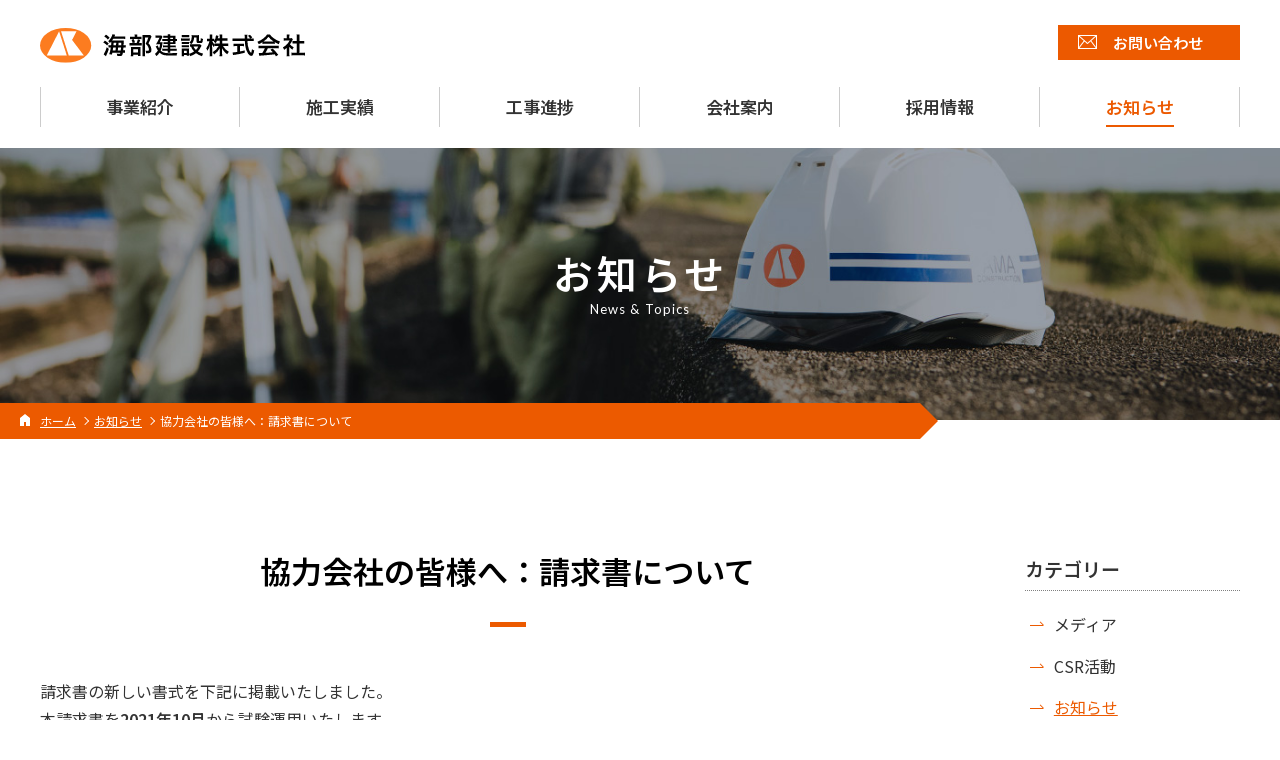

--- FILE ---
content_type: text/html; charset=UTF-8
request_url: https://www.amakensetsu.co.jp/news-20210701/
body_size: 9383
content:
<!DOCTYPE html>
<html lang="ja">
<head>
<meta charset="utf-8">
<meta http-equiv="X-UA-Compatible" content="IE=edge">
<!-- Google Tag Manager -->
<script>(function(w,d,s,l,i){w[l]=w[l]||[];w[l].push({'gtm.start':
new Date().getTime(),event:'gtm.js'});var f=d.getElementsByTagName(s)[0],
j=d.createElement(s),dl=l!='dataLayer'?'&l='+l:'';j.async=true;j.src=
'https://www.googletagmanager.com/gtm.js?id='+i+dl;f.parentNode.insertBefore(j,f);
})(window,document,'script','dataLayer','GTM-NRKWVV9');</script>
<!-- End Google Tag Manager -->
<meta name="viewport" content="width=device-width, initial-scale=1">
<meta name="format-detection" content="telephone=no">
<!-- Google tag (gtag.js) --><script async src="https://www.googletagmanager.com/gtag/js?id=UA-157278924-1"></script><script>window.dataLayer = window.dataLayer || [];function gtag(){dataLayer.push(arguments);}gtag('js', new Date());gtag('config', 'UA-157278924-1');</script>
<title>協力会社の皆様へ：請求書について | 海部建設株式会社</title>
<meta name='robots' content='max-image-preview:large' />
<link rel='dns-prefetch' href='//s.w.org' />
<link rel="alternate" type="application/rss+xml" title="海部建設株式会社 &raquo; フィード" href="https://www.amakensetsu.co.jp/feed/" />
<link rel="alternate" type="application/rss+xml" title="海部建設株式会社 &raquo; コメントフィード" href="https://www.amakensetsu.co.jp/comments/feed/" />
<meta name="description" content=" 請求書の新しい書式を下記に掲載いたしました。本請求書を2021年10月から試験運用いたします。旧請求書用紙との併用も可能ですが、2022年4月より本請求書に移行しますので、よろしくお願いいたします。 " /><script type="text/javascript">
window._wpemojiSettings = {"baseUrl":"https:\/\/s.w.org\/images\/core\/emoji\/14.0.0\/72x72\/","ext":".png","svgUrl":"https:\/\/s.w.org\/images\/core\/emoji\/14.0.0\/svg\/","svgExt":".svg","source":{"concatemoji":"https:\/\/www.amakensetsu.co.jp\/wp\/wp-includes\/js\/wp-emoji-release.min.js?ver=6.0.11"}};
/*! This file is auto-generated */
!function(e,a,t){var n,r,o,i=a.createElement("canvas"),p=i.getContext&&i.getContext("2d");function s(e,t){var a=String.fromCharCode,e=(p.clearRect(0,0,i.width,i.height),p.fillText(a.apply(this,e),0,0),i.toDataURL());return p.clearRect(0,0,i.width,i.height),p.fillText(a.apply(this,t),0,0),e===i.toDataURL()}function c(e){var t=a.createElement("script");t.src=e,t.defer=t.type="text/javascript",a.getElementsByTagName("head")[0].appendChild(t)}for(o=Array("flag","emoji"),t.supports={everything:!0,everythingExceptFlag:!0},r=0;r<o.length;r++)t.supports[o[r]]=function(e){if(!p||!p.fillText)return!1;switch(p.textBaseline="top",p.font="600 32px Arial",e){case"flag":return s([127987,65039,8205,9895,65039],[127987,65039,8203,9895,65039])?!1:!s([55356,56826,55356,56819],[55356,56826,8203,55356,56819])&&!s([55356,57332,56128,56423,56128,56418,56128,56421,56128,56430,56128,56423,56128,56447],[55356,57332,8203,56128,56423,8203,56128,56418,8203,56128,56421,8203,56128,56430,8203,56128,56423,8203,56128,56447]);case"emoji":return!s([129777,127995,8205,129778,127999],[129777,127995,8203,129778,127999])}return!1}(o[r]),t.supports.everything=t.supports.everything&&t.supports[o[r]],"flag"!==o[r]&&(t.supports.everythingExceptFlag=t.supports.everythingExceptFlag&&t.supports[o[r]]);t.supports.everythingExceptFlag=t.supports.everythingExceptFlag&&!t.supports.flag,t.DOMReady=!1,t.readyCallback=function(){t.DOMReady=!0},t.supports.everything||(n=function(){t.readyCallback()},a.addEventListener?(a.addEventListener("DOMContentLoaded",n,!1),e.addEventListener("load",n,!1)):(e.attachEvent("onload",n),a.attachEvent("onreadystatechange",function(){"complete"===a.readyState&&t.readyCallback()})),(e=t.source||{}).concatemoji?c(e.concatemoji):e.wpemoji&&e.twemoji&&(c(e.twemoji),c(e.wpemoji)))}(window,document,window._wpemojiSettings);
</script>
<style type="text/css">
img.wp-smiley,
img.emoji {
	display: inline !important;
	border: none !important;
	box-shadow: none !important;
	height: 1em !important;
	width: 1em !important;
	margin: 0 0.07em !important;
	vertical-align: -0.1em !important;
	background: none !important;
	padding: 0 !important;
}
</style>
	<link rel='stylesheet' id='font-awesome-css'  href='https://www.amakensetsu.co.jp/wp/wp-content/themes/lightning/inc/font-awesome/package/versions/5/css/all.min.css?ver=5.11.2' type='text/css' media='all' />
<link rel='stylesheet' id='vkExUnit_common_style-css'  href='https://www.amakensetsu.co.jp/wp/wp-content/plugins/vk-all-in-one-expansion-unit/assets/css/vkExUnit_style.css?ver=9.83.0.0' type='text/css' media='all' />
<style id='vkExUnit_common_style-inline-css' type='text/css'>
:root {--ver_page_top_button_url:url(https://www.amakensetsu.co.jp/wp/wp-content/plugins/vk-all-in-one-expansion-unit/assets/images/to-top-btn-icon.svg);}@font-face {font-weight: normal;font-style: normal;font-family: "vk_sns";src: url("https://www.amakensetsu.co.jp/wp/wp-content/plugins/vk-all-in-one-expansion-unit/inc/sns/icons/fonts/vk_sns.eot?-bq20cj");src: url("https://www.amakensetsu.co.jp/wp/wp-content/plugins/vk-all-in-one-expansion-unit/inc/sns/icons/fonts/vk_sns.eot?#iefix-bq20cj") format("embedded-opentype"),url("https://www.amakensetsu.co.jp/wp/wp-content/plugins/vk-all-in-one-expansion-unit/inc/sns/icons/fonts/vk_sns.woff?-bq20cj") format("woff"),url("https://www.amakensetsu.co.jp/wp/wp-content/plugins/vk-all-in-one-expansion-unit/inc/sns/icons/fonts/vk_sns.ttf?-bq20cj") format("truetype"),url("https://www.amakensetsu.co.jp/wp/wp-content/plugins/vk-all-in-one-expansion-unit/inc/sns/icons/fonts/vk_sns.svg?-bq20cj#vk_sns") format("svg");}
</style>
<link rel='stylesheet' id='wp-block-library-css'  href='https://www.amakensetsu.co.jp/wp/wp-includes/css/dist/block-library/style.min.css?ver=6.0.11' type='text/css' media='all' />
<style id='global-styles-inline-css' type='text/css'>
body{--wp--preset--color--black: #000000;--wp--preset--color--cyan-bluish-gray: #abb8c3;--wp--preset--color--white: #ffffff;--wp--preset--color--pale-pink: #f78da7;--wp--preset--color--vivid-red: #cf2e2e;--wp--preset--color--luminous-vivid-orange: #ff6900;--wp--preset--color--luminous-vivid-amber: #fcb900;--wp--preset--color--light-green-cyan: #7bdcb5;--wp--preset--color--vivid-green-cyan: #00d084;--wp--preset--color--pale-cyan-blue: #8ed1fc;--wp--preset--color--vivid-cyan-blue: #0693e3;--wp--preset--color--vivid-purple: #9b51e0;--wp--preset--gradient--vivid-cyan-blue-to-vivid-purple: linear-gradient(135deg,rgba(6,147,227,1) 0%,rgb(155,81,224) 100%);--wp--preset--gradient--light-green-cyan-to-vivid-green-cyan: linear-gradient(135deg,rgb(122,220,180) 0%,rgb(0,208,130) 100%);--wp--preset--gradient--luminous-vivid-amber-to-luminous-vivid-orange: linear-gradient(135deg,rgba(252,185,0,1) 0%,rgba(255,105,0,1) 100%);--wp--preset--gradient--luminous-vivid-orange-to-vivid-red: linear-gradient(135deg,rgba(255,105,0,1) 0%,rgb(207,46,46) 100%);--wp--preset--gradient--very-light-gray-to-cyan-bluish-gray: linear-gradient(135deg,rgb(238,238,238) 0%,rgb(169,184,195) 100%);--wp--preset--gradient--cool-to-warm-spectrum: linear-gradient(135deg,rgb(74,234,220) 0%,rgb(151,120,209) 20%,rgb(207,42,186) 40%,rgb(238,44,130) 60%,rgb(251,105,98) 80%,rgb(254,248,76) 100%);--wp--preset--gradient--blush-light-purple: linear-gradient(135deg,rgb(255,206,236) 0%,rgb(152,150,240) 100%);--wp--preset--gradient--blush-bordeaux: linear-gradient(135deg,rgb(254,205,165) 0%,rgb(254,45,45) 50%,rgb(107,0,62) 100%);--wp--preset--gradient--luminous-dusk: linear-gradient(135deg,rgb(255,203,112) 0%,rgb(199,81,192) 50%,rgb(65,88,208) 100%);--wp--preset--gradient--pale-ocean: linear-gradient(135deg,rgb(255,245,203) 0%,rgb(182,227,212) 50%,rgb(51,167,181) 100%);--wp--preset--gradient--electric-grass: linear-gradient(135deg,rgb(202,248,128) 0%,rgb(113,206,126) 100%);--wp--preset--gradient--midnight: linear-gradient(135deg,rgb(2,3,129) 0%,rgb(40,116,252) 100%);--wp--preset--duotone--dark-grayscale: url('#wp-duotone-dark-grayscale');--wp--preset--duotone--grayscale: url('#wp-duotone-grayscale');--wp--preset--duotone--purple-yellow: url('#wp-duotone-purple-yellow');--wp--preset--duotone--blue-red: url('#wp-duotone-blue-red');--wp--preset--duotone--midnight: url('#wp-duotone-midnight');--wp--preset--duotone--magenta-yellow: url('#wp-duotone-magenta-yellow');--wp--preset--duotone--purple-green: url('#wp-duotone-purple-green');--wp--preset--duotone--blue-orange: url('#wp-duotone-blue-orange');--wp--preset--font-size--small: 13px;--wp--preset--font-size--medium: 20px;--wp--preset--font-size--large: 36px;--wp--preset--font-size--x-large: 42px;}.has-black-color{color: var(--wp--preset--color--black) !important;}.has-cyan-bluish-gray-color{color: var(--wp--preset--color--cyan-bluish-gray) !important;}.has-white-color{color: var(--wp--preset--color--white) !important;}.has-pale-pink-color{color: var(--wp--preset--color--pale-pink) !important;}.has-vivid-red-color{color: var(--wp--preset--color--vivid-red) !important;}.has-luminous-vivid-orange-color{color: var(--wp--preset--color--luminous-vivid-orange) !important;}.has-luminous-vivid-amber-color{color: var(--wp--preset--color--luminous-vivid-amber) !important;}.has-light-green-cyan-color{color: var(--wp--preset--color--light-green-cyan) !important;}.has-vivid-green-cyan-color{color: var(--wp--preset--color--vivid-green-cyan) !important;}.has-pale-cyan-blue-color{color: var(--wp--preset--color--pale-cyan-blue) !important;}.has-vivid-cyan-blue-color{color: var(--wp--preset--color--vivid-cyan-blue) !important;}.has-vivid-purple-color{color: var(--wp--preset--color--vivid-purple) !important;}.has-black-background-color{background-color: var(--wp--preset--color--black) !important;}.has-cyan-bluish-gray-background-color{background-color: var(--wp--preset--color--cyan-bluish-gray) !important;}.has-white-background-color{background-color: var(--wp--preset--color--white) !important;}.has-pale-pink-background-color{background-color: var(--wp--preset--color--pale-pink) !important;}.has-vivid-red-background-color{background-color: var(--wp--preset--color--vivid-red) !important;}.has-luminous-vivid-orange-background-color{background-color: var(--wp--preset--color--luminous-vivid-orange) !important;}.has-luminous-vivid-amber-background-color{background-color: var(--wp--preset--color--luminous-vivid-amber) !important;}.has-light-green-cyan-background-color{background-color: var(--wp--preset--color--light-green-cyan) !important;}.has-vivid-green-cyan-background-color{background-color: var(--wp--preset--color--vivid-green-cyan) !important;}.has-pale-cyan-blue-background-color{background-color: var(--wp--preset--color--pale-cyan-blue) !important;}.has-vivid-cyan-blue-background-color{background-color: var(--wp--preset--color--vivid-cyan-blue) !important;}.has-vivid-purple-background-color{background-color: var(--wp--preset--color--vivid-purple) !important;}.has-black-border-color{border-color: var(--wp--preset--color--black) !important;}.has-cyan-bluish-gray-border-color{border-color: var(--wp--preset--color--cyan-bluish-gray) !important;}.has-white-border-color{border-color: var(--wp--preset--color--white) !important;}.has-pale-pink-border-color{border-color: var(--wp--preset--color--pale-pink) !important;}.has-vivid-red-border-color{border-color: var(--wp--preset--color--vivid-red) !important;}.has-luminous-vivid-orange-border-color{border-color: var(--wp--preset--color--luminous-vivid-orange) !important;}.has-luminous-vivid-amber-border-color{border-color: var(--wp--preset--color--luminous-vivid-amber) !important;}.has-light-green-cyan-border-color{border-color: var(--wp--preset--color--light-green-cyan) !important;}.has-vivid-green-cyan-border-color{border-color: var(--wp--preset--color--vivid-green-cyan) !important;}.has-pale-cyan-blue-border-color{border-color: var(--wp--preset--color--pale-cyan-blue) !important;}.has-vivid-cyan-blue-border-color{border-color: var(--wp--preset--color--vivid-cyan-blue) !important;}.has-vivid-purple-border-color{border-color: var(--wp--preset--color--vivid-purple) !important;}.has-vivid-cyan-blue-to-vivid-purple-gradient-background{background: var(--wp--preset--gradient--vivid-cyan-blue-to-vivid-purple) !important;}.has-light-green-cyan-to-vivid-green-cyan-gradient-background{background: var(--wp--preset--gradient--light-green-cyan-to-vivid-green-cyan) !important;}.has-luminous-vivid-amber-to-luminous-vivid-orange-gradient-background{background: var(--wp--preset--gradient--luminous-vivid-amber-to-luminous-vivid-orange) !important;}.has-luminous-vivid-orange-to-vivid-red-gradient-background{background: var(--wp--preset--gradient--luminous-vivid-orange-to-vivid-red) !important;}.has-very-light-gray-to-cyan-bluish-gray-gradient-background{background: var(--wp--preset--gradient--very-light-gray-to-cyan-bluish-gray) !important;}.has-cool-to-warm-spectrum-gradient-background{background: var(--wp--preset--gradient--cool-to-warm-spectrum) !important;}.has-blush-light-purple-gradient-background{background: var(--wp--preset--gradient--blush-light-purple) !important;}.has-blush-bordeaux-gradient-background{background: var(--wp--preset--gradient--blush-bordeaux) !important;}.has-luminous-dusk-gradient-background{background: var(--wp--preset--gradient--luminous-dusk) !important;}.has-pale-ocean-gradient-background{background: var(--wp--preset--gradient--pale-ocean) !important;}.has-electric-grass-gradient-background{background: var(--wp--preset--gradient--electric-grass) !important;}.has-midnight-gradient-background{background: var(--wp--preset--gradient--midnight) !important;}.has-small-font-size{font-size: var(--wp--preset--font-size--small) !important;}.has-medium-font-size{font-size: var(--wp--preset--font-size--medium) !important;}.has-large-font-size{font-size: var(--wp--preset--font-size--large) !important;}.has-x-large-font-size{font-size: var(--wp--preset--font-size--x-large) !important;}
</style>
<link rel='stylesheet' id='contact-form-7-css'  href='https://www.amakensetsu.co.jp/wp/wp-content/plugins/contact-form-7/includes/css/styles.css?ver=5.6.3' type='text/css' media='all' />
<link rel='stylesheet' id='cf7msm_styles-css'  href='https://www.amakensetsu.co.jp/wp/wp-content/plugins/contact-form-7-multi-step-module/resources/cf7msm.css?ver=4.1.92' type='text/css' media='all' />
<link rel='stylesheet' id='lightning-common-style-css'  href='https://www.amakensetsu.co.jp/wp/wp-content/themes/lightning/assets/css/common.css?ver=8.2.2' type='text/css' media='all' />
<link rel='stylesheet' id='bootstrap-4-style-css'  href='https://www.amakensetsu.co.jp/wp/wp-content/themes/lightning/library/bootstrap-4/css/bootstrap.min.css?ver=4.3.1' type='text/css' media='all' />
<link rel='stylesheet' id='lightning-design-style-css'  href='https://www.amakensetsu.co.jp/wp/wp-content/themes/lightning/design-skin/origin2/css/style.css?ver=8.2.2' type='text/css' media='all' />
<style id='lightning-design-style-inline-css' type='text/css'>
/* ltg theme common */.color_key_bg,.color_key_bg_hover:hover{background-color: #337ab7;}.color_key_txt,.color_key_txt_hover:hover{color: #337ab7;}.color_key_border,.color_key_border_hover:hover{border-color: #337ab7;}.color_key_dark_bg,.color_key_dark_bg_hover:hover{background-color: #2e6da4;}.color_key_dark_txt,.color_key_dark_txt_hover:hover{color: #2e6da4;}.color_key_dark_border,.color_key_dark_border_hover:hover{border-color: #2e6da4;}
.tagcloud a:before { font-family: "Font Awesome 5 Free";content: "\f02b";font-weight: bold; }
</style>
<link rel='stylesheet' id='lightning-theme-style-css'  href='https://www.amakensetsu.co.jp/wp/wp-content/themes/lightning_child/style.css?ver=8.2.2' type='text/css' media='all' />
<script type='text/javascript' src='https://www.amakensetsu.co.jp/wp/wp-includes/js/jquery/jquery.min.js?ver=3.6.0' id='jquery-core-js'></script>
<script type='text/javascript' id='jquery-core-js-after'>
;(function($,document,window){$(document).ready(function($){/* Add scroll recognition class */$(window).scroll(function () {var scroll = $(this).scrollTop();if ($(this).scrollTop() > 160) {$('body').addClass('header_scrolled');} else {$('body').removeClass('header_scrolled');}});});})(jQuery,document,window);
</script>
<script type='text/javascript' src='https://www.amakensetsu.co.jp/wp/wp-includes/js/jquery/jquery-migrate.min.js?ver=3.3.2' id='jquery-migrate-js'></script>
<link rel="https://api.w.org/" href="https://www.amakensetsu.co.jp/wp-json/" /><link rel="alternate" type="application/json" href="https://www.amakensetsu.co.jp/wp-json/wp/v2/posts/1803" /><link rel="EditURI" type="application/rsd+xml" title="RSD" href="https://www.amakensetsu.co.jp/wp/xmlrpc.php?rsd" />
<link rel="wlwmanifest" type="application/wlwmanifest+xml" href="https://www.amakensetsu.co.jp/wp/wp-includes/wlwmanifest.xml" /> 
<meta name="generator" content="WordPress 6.0.11" />
<link rel="canonical" href="https://www.amakensetsu.co.jp/news-20210701/" />
<link rel='shortlink' href='https://www.amakensetsu.co.jp/?p=1803' />
<link rel="alternate" type="application/json+oembed" href="https://www.amakensetsu.co.jp/wp-json/oembed/1.0/embed?url=https%3A%2F%2Fwww.amakensetsu.co.jp%2Fnews-20210701%2F" />
<link rel="alternate" type="text/xml+oembed" href="https://www.amakensetsu.co.jp/wp-json/oembed/1.0/embed?url=https%3A%2F%2Fwww.amakensetsu.co.jp%2Fnews-20210701%2F&#038;format=xml" />
<link rel="icon" href="https://www.amakensetsu.co.jp/wp/wp-content/uploads/2019/12/favicon.ico" sizes="32x32" />
<link rel="icon" href="https://www.amakensetsu.co.jp/wp/wp-content/uploads/2019/12/favicon.ico" sizes="192x192" />
<link rel="apple-touch-icon" href="https://www.amakensetsu.co.jp/wp/wp-content/uploads/2019/12/favicon.ico" />
<meta name="msapplication-TileImage" content="https://www.amakensetsu.co.jp/wp/wp-content/uploads/2019/12/favicon.ico" />
<!-- [ VK All in One Expansion Unit Article Structure Data ] --><script type="application/ld+json">{"@context":"https://schema.org/","@type":"Article","headline":"協力会社の皆様へ：請求書について","image":"","datePublished":"2021-07-01T08:00:00+09:00","dateModified":"2021-07-01T07:58:56+09:00","author":{"@type":"","name":"管理者(海部建設)","url":"https://www.amakensetsu.co.jp/","sameAs":""}}</script><!-- [ / VK All in One Expansion Unit Article Structure Data ] --></head>
<body id="news" class="post-template-default single single-post postid-1803 single-format-standard page-sidenav post-name-news-20210701 post-type-post sidebar-fix bootstrap4 device-pc fa_v5_css">
<!-- Google Tag Manager (noscript) -->
<noscript><iframe src="https://www.googletagmanager.com/ns.html?id=GTM-NRKWVV9"
height="0" width="0" style="display:none;visibility:hidden"></iframe></noscript>
<!-- End Google Tag Manager (noscript) -->
<svg xmlns="http://www.w3.org/2000/svg" viewBox="0 0 0 0" width="0" height="0" focusable="false" role="none" style="visibility: hidden; position: absolute; left: -9999px; overflow: hidden;" ><defs><filter id="wp-duotone-dark-grayscale"><feColorMatrix color-interpolation-filters="sRGB" type="matrix" values=" .299 .587 .114 0 0 .299 .587 .114 0 0 .299 .587 .114 0 0 .299 .587 .114 0 0 " /><feComponentTransfer color-interpolation-filters="sRGB" ><feFuncR type="table" tableValues="0 0.49803921568627" /><feFuncG type="table" tableValues="0 0.49803921568627" /><feFuncB type="table" tableValues="0 0.49803921568627" /><feFuncA type="table" tableValues="1 1" /></feComponentTransfer><feComposite in2="SourceGraphic" operator="in" /></filter></defs></svg><svg xmlns="http://www.w3.org/2000/svg" viewBox="0 0 0 0" width="0" height="0" focusable="false" role="none" style="visibility: hidden; position: absolute; left: -9999px; overflow: hidden;" ><defs><filter id="wp-duotone-grayscale"><feColorMatrix color-interpolation-filters="sRGB" type="matrix" values=" .299 .587 .114 0 0 .299 .587 .114 0 0 .299 .587 .114 0 0 .299 .587 .114 0 0 " /><feComponentTransfer color-interpolation-filters="sRGB" ><feFuncR type="table" tableValues="0 1" /><feFuncG type="table" tableValues="0 1" /><feFuncB type="table" tableValues="0 1" /><feFuncA type="table" tableValues="1 1" /></feComponentTransfer><feComposite in2="SourceGraphic" operator="in" /></filter></defs></svg><svg xmlns="http://www.w3.org/2000/svg" viewBox="0 0 0 0" width="0" height="0" focusable="false" role="none" style="visibility: hidden; position: absolute; left: -9999px; overflow: hidden;" ><defs><filter id="wp-duotone-purple-yellow"><feColorMatrix color-interpolation-filters="sRGB" type="matrix" values=" .299 .587 .114 0 0 .299 .587 .114 0 0 .299 .587 .114 0 0 .299 .587 .114 0 0 " /><feComponentTransfer color-interpolation-filters="sRGB" ><feFuncR type="table" tableValues="0.54901960784314 0.98823529411765" /><feFuncG type="table" tableValues="0 1" /><feFuncB type="table" tableValues="0.71764705882353 0.25490196078431" /><feFuncA type="table" tableValues="1 1" /></feComponentTransfer><feComposite in2="SourceGraphic" operator="in" /></filter></defs></svg><svg xmlns="http://www.w3.org/2000/svg" viewBox="0 0 0 0" width="0" height="0" focusable="false" role="none" style="visibility: hidden; position: absolute; left: -9999px; overflow: hidden;" ><defs><filter id="wp-duotone-blue-red"><feColorMatrix color-interpolation-filters="sRGB" type="matrix" values=" .299 .587 .114 0 0 .299 .587 .114 0 0 .299 .587 .114 0 0 .299 .587 .114 0 0 " /><feComponentTransfer color-interpolation-filters="sRGB" ><feFuncR type="table" tableValues="0 1" /><feFuncG type="table" tableValues="0 0.27843137254902" /><feFuncB type="table" tableValues="0.5921568627451 0.27843137254902" /><feFuncA type="table" tableValues="1 1" /></feComponentTransfer><feComposite in2="SourceGraphic" operator="in" /></filter></defs></svg><svg xmlns="http://www.w3.org/2000/svg" viewBox="0 0 0 0" width="0" height="0" focusable="false" role="none" style="visibility: hidden; position: absolute; left: -9999px; overflow: hidden;" ><defs><filter id="wp-duotone-midnight"><feColorMatrix color-interpolation-filters="sRGB" type="matrix" values=" .299 .587 .114 0 0 .299 .587 .114 0 0 .299 .587 .114 0 0 .299 .587 .114 0 0 " /><feComponentTransfer color-interpolation-filters="sRGB" ><feFuncR type="table" tableValues="0 0" /><feFuncG type="table" tableValues="0 0.64705882352941" /><feFuncB type="table" tableValues="0 1" /><feFuncA type="table" tableValues="1 1" /></feComponentTransfer><feComposite in2="SourceGraphic" operator="in" /></filter></defs></svg><svg xmlns="http://www.w3.org/2000/svg" viewBox="0 0 0 0" width="0" height="0" focusable="false" role="none" style="visibility: hidden; position: absolute; left: -9999px; overflow: hidden;" ><defs><filter id="wp-duotone-magenta-yellow"><feColorMatrix color-interpolation-filters="sRGB" type="matrix" values=" .299 .587 .114 0 0 .299 .587 .114 0 0 .299 .587 .114 0 0 .299 .587 .114 0 0 " /><feComponentTransfer color-interpolation-filters="sRGB" ><feFuncR type="table" tableValues="0.78039215686275 1" /><feFuncG type="table" tableValues="0 0.94901960784314" /><feFuncB type="table" tableValues="0.35294117647059 0.47058823529412" /><feFuncA type="table" tableValues="1 1" /></feComponentTransfer><feComposite in2="SourceGraphic" operator="in" /></filter></defs></svg><svg xmlns="http://www.w3.org/2000/svg" viewBox="0 0 0 0" width="0" height="0" focusable="false" role="none" style="visibility: hidden; position: absolute; left: -9999px; overflow: hidden;" ><defs><filter id="wp-duotone-purple-green"><feColorMatrix color-interpolation-filters="sRGB" type="matrix" values=" .299 .587 .114 0 0 .299 .587 .114 0 0 .299 .587 .114 0 0 .299 .587 .114 0 0 " /><feComponentTransfer color-interpolation-filters="sRGB" ><feFuncR type="table" tableValues="0.65098039215686 0.40392156862745" /><feFuncG type="table" tableValues="0 1" /><feFuncB type="table" tableValues="0.44705882352941 0.4" /><feFuncA type="table" tableValues="1 1" /></feComponentTransfer><feComposite in2="SourceGraphic" operator="in" /></filter></defs></svg><svg xmlns="http://www.w3.org/2000/svg" viewBox="0 0 0 0" width="0" height="0" focusable="false" role="none" style="visibility: hidden; position: absolute; left: -9999px; overflow: hidden;" ><defs><filter id="wp-duotone-blue-orange"><feColorMatrix color-interpolation-filters="sRGB" type="matrix" values=" .299 .587 .114 0 0 .299 .587 .114 0 0 .299 .587 .114 0 0 .299 .587 .114 0 0 " /><feComponentTransfer color-interpolation-filters="sRGB" ><feFuncR type="table" tableValues="0.098039215686275 1" /><feFuncG type="table" tableValues="0 0.66274509803922" /><feFuncB type="table" tableValues="0.84705882352941 0.41960784313725" /><feFuncA type="table" tableValues="1 1" /></feComponentTransfer><feComposite in2="SourceGraphic" operator="in" /></filter></defs></svg>  <div id="header-area">
    <div id="header">
      <div id="header-logo"><a href="https://www.amakensetsu.co.jp/"><img src="https://www.amakensetsu.co.jp/wp/wp-content/themes/lightning_child/common/images/logo.svg" alt="海部建設株式会社"></a></div>
      <nav id="gnav">
        <ul class="gnav_lv1">
          ﻿<li><a href="https://www.amakensetsu.co.jp/business/"><span>事業紹介</span></a> </li>
<li><a href="https://www.amakensetsu.co.jp/results/"><span>施工実績</span></a></li>
<li><a href="https://www.amakensetsu.co.jp/progress/"><span>工事進捗</span></a></li>
<li><a href="https://www.amakensetsu.co.jp/company/"><span>会社案内</span></a></li>
<li><a href="https://www.amakensetsu.co.jp/recruit/"><span>採用情報</span></a></li>
<li><a href="https://www.amakensetsu.co.jp/news/"><span>お知らせ</span></a></li>          <li class="pc-none sp-contact"><a href="https://www.amakensetsu.co.jp/contact/">お問い合わせ</a></li>
          <li class="pc-none"><a href="https://www.amakensetsu.co.jp/privacy/">プライバシーポリシー</a></li>
          <li class="pc-none"><a href="https://www.amakensetsu.co.jp/sitemap/">サイトマップ</a></li>
        </ul>
        <p class="contact"><a href="https://www.amakensetsu.co.jp/contact/"><span>お問い合わせ</span></a></p>
      </nav>
      <p id="toggle-nav" class="toggle-menu"><img class="menu" src="https://www.amakensetsu.co.jp/wp/wp-content/themes/lightning_child/common/images/btn_menu.png" alt="メニュー"/> <img class="close" src="https://www.amakensetsu.co.jp/wp/wp-content/themes/lightning_child/common/images/btn_menu_close.png" alt="閉じる"/></p>
    </div>
  </div>
  
  
  
<div id="h1-area">
<h1><span class="inner">
お知らせ<span class="sub">News & Topics</span></span></h1>
</div><!-- [ /.page-header ] -->
<!-- [ .breadSection ] -->
<div id="breadcrumb-area">
<div class="breadcrumb">
<ul itemtype="http://schema.org/BreadcrumbList"><li id="panHome" class="home" itemprop="itemListElement" itemscope itemtype="http://schema.org/ListItem"><a itemprop="item" href="https://www.amakensetsu.co.jp/"><span itemprop="name">ホーム</span></a></li><li itemprop="itemListElement" itemscope itemtype="http://schema.org/ListItem"><a itemprop="item" href="https://www.amakensetsu.co.jp/news/"><span itemprop="name">お知らせ</span></a></li><li><span>協力会社の皆様へ：請求書について</span></li></ul>
</div>
</div>
<!-- [ /.breadSection ] -->
<div id="content-area">
  <div id="main-content">

    
  <section id="post-1803" class="post-1803 post type-post status-publish format-standard hentry category-news">

      
        <h2 class="entry-title">協力会社の皆様へ：請求書について</h2>

        <div class="entry-body">
    
<p> 請求書の新しい書式を下記に掲載いたしました。<br>本請求書を<strong><span data-color="#fffd6b" style="background: linear-gradient(transparent 60%,rgba(255, 253, 107, 0.7) 0);" class="vk_highlighter">2021年10月</span></strong>から試験運用いたします。<br>旧請求書用紙との併用も可能ですが、<strong><span data-color="#fffd6b" style="background: linear-gradient(transparent 60%,rgba(255, 253, 107, 0.7) 0);" class="vk_highlighter">2022年4月</span></strong>より本請求書に移行しますので、よろしくお願いいたします。 </p>


<div class="custom-block-link-btn">
<p class="link-btn"><a href="https://www.amakensetsu.co.jp/download/" target="_blank">請求書</a></p></div>


<p></p>
    </div>
    
      
	</section>

	
</div><!-- [ /#main-content ] -->

<div id="side-nav">


<nav>
  <h2>カテゴリー</h2>
  <ul class="link-list">

  	<li class="cat-item cat-item-18"><a href="https://www.amakensetsu.co.jp/category/media/">メディア</a>
</li>
	<li class="cat-item cat-item-17"><a href="https://www.amakensetsu.co.jp/category/csr/">CSR活動</a>
</li>
	<li class="cat-item cat-item-1"><a href="https://www.amakensetsu.co.jp/category/news/">お知らせ</a>
</li>
	<li class="cat-item cat-item-2"><a href="https://www.amakensetsu.co.jp/category/recruit-info/">採用情報</a>
</li>
	<li class="cat-item cat-item-3"><a href="https://www.amakensetsu.co.jp/category/award/">表彰</a>
</li>

  </ul>

  <h2>アーカイブ</h2>
  <ul class="link-list">
    
  	<li><a href='https://www.amakensetsu.co.jp/2025/11/'>2025年11月</a></li>
	<li><a href='https://www.amakensetsu.co.jp/2025/10/'>2025年10月</a></li>
	<li><a href='https://www.amakensetsu.co.jp/2025/08/'>2025年8月</a></li>
	<li><a href='https://www.amakensetsu.co.jp/2025/07/'>2025年7月</a></li>
	<li><a href='https://www.amakensetsu.co.jp/2025/06/'>2025年6月</a></li>
	<li><a href='https://www.amakensetsu.co.jp/2025/05/'>2025年5月</a></li>
	<li><a href='https://www.amakensetsu.co.jp/2025/04/'>2025年4月</a></li>
	<li><a href='https://www.amakensetsu.co.jp/2025/03/'>2025年3月</a></li>
	<li><a href='https://www.amakensetsu.co.jp/2025/02/'>2025年2月</a></li>
	<li><a href='https://www.amakensetsu.co.jp/2025/01/'>2025年1月</a></li>
	<li><a href='https://www.amakensetsu.co.jp/2024/12/'>2024年12月</a></li>
	<li><a href='https://www.amakensetsu.co.jp/2024/11/'>2024年11月</a></li>
	<li><a href='https://www.amakensetsu.co.jp/2024/10/'>2024年10月</a></li>
	<li><a href='https://www.amakensetsu.co.jp/2024/09/'>2024年9月</a></li>
	<li><a href='https://www.amakensetsu.co.jp/2024/08/'>2024年8月</a></li>
	<li><a href='https://www.amakensetsu.co.jp/2024/07/'>2024年7月</a></li>
	<li><a href='https://www.amakensetsu.co.jp/2024/06/'>2024年6月</a></li>
	<li><a href='https://www.amakensetsu.co.jp/2024/05/'>2024年5月</a></li>
	<li><a href='https://www.amakensetsu.co.jp/2024/04/'>2024年4月</a></li>
	<li><a href='https://www.amakensetsu.co.jp/2024/03/'>2024年3月</a></li>
	<li><a href='https://www.amakensetsu.co.jp/2024/02/'>2024年2月</a></li>
	<li><a href='https://www.amakensetsu.co.jp/2024/01/'>2024年1月</a></li>
	<li><a href='https://www.amakensetsu.co.jp/2023/11/'>2023年11月</a></li>
	<li><a href='https://www.amakensetsu.co.jp/2023/10/'>2023年10月</a></li>
	<li><a href='https://www.amakensetsu.co.jp/2023/09/'>2023年9月</a></li>
	<li><a href='https://www.amakensetsu.co.jp/2023/08/'>2023年8月</a></li>
	<li><a href='https://www.amakensetsu.co.jp/2023/07/'>2023年7月</a></li>
	<li><a href='https://www.amakensetsu.co.jp/2023/06/'>2023年6月</a></li>
	<li><a href='https://www.amakensetsu.co.jp/2023/05/'>2023年5月</a></li>
	<li><a href='https://www.amakensetsu.co.jp/2023/04/'>2023年4月</a></li>
	<li><a href='https://www.amakensetsu.co.jp/2023/03/'>2023年3月</a></li>
	<li><a href='https://www.amakensetsu.co.jp/2023/02/'>2023年2月</a></li>
	<li><a href='https://www.amakensetsu.co.jp/2023/01/'>2023年1月</a></li>
	<li><a href='https://www.amakensetsu.co.jp/2022/12/'>2022年12月</a></li>
	<li><a href='https://www.amakensetsu.co.jp/2022/11/'>2022年11月</a></li>
	<li><a href='https://www.amakensetsu.co.jp/2022/10/'>2022年10月</a></li>
	<li><a href='https://www.amakensetsu.co.jp/2022/09/'>2022年9月</a></li>
	<li><a href='https://www.amakensetsu.co.jp/2022/08/'>2022年8月</a></li>
	<li><a href='https://www.amakensetsu.co.jp/2022/07/'>2022年7月</a></li>
	<li><a href='https://www.amakensetsu.co.jp/2022/06/'>2022年6月</a></li>
	<li><a href='https://www.amakensetsu.co.jp/2022/05/'>2022年5月</a></li>
	<li><a href='https://www.amakensetsu.co.jp/2022/04/'>2022年4月</a></li>
	<li><a href='https://www.amakensetsu.co.jp/2022/03/'>2022年3月</a></li>
	<li><a href='https://www.amakensetsu.co.jp/2022/02/'>2022年2月</a></li>
	<li><a href='https://www.amakensetsu.co.jp/2022/01/'>2022年1月</a></li>
	<li><a href='https://www.amakensetsu.co.jp/2021/12/'>2021年12月</a></li>
	<li><a href='https://www.amakensetsu.co.jp/2021/11/'>2021年11月</a></li>
	<li><a href='https://www.amakensetsu.co.jp/2021/10/'>2021年10月</a></li>
	<li><a href='https://www.amakensetsu.co.jp/2021/09/'>2021年9月</a></li>
	<li><a href='https://www.amakensetsu.co.jp/2021/08/'>2021年8月</a></li>
	<li><a href='https://www.amakensetsu.co.jp/2021/07/'>2021年7月</a></li>
	<li><a href='https://www.amakensetsu.co.jp/2021/06/'>2021年6月</a></li>
	<li><a href='https://www.amakensetsu.co.jp/2021/05/'>2021年5月</a></li>
	<li><a href='https://www.amakensetsu.co.jp/2021/04/'>2021年4月</a></li>
	<li><a href='https://www.amakensetsu.co.jp/2021/03/'>2021年3月</a></li>
	<li><a href='https://www.amakensetsu.co.jp/2021/02/'>2021年2月</a></li>
	<li><a href='https://www.amakensetsu.co.jp/2021/01/'>2021年1月</a></li>
	<li><a href='https://www.amakensetsu.co.jp/2020/12/'>2020年12月</a></li>
	<li><a href='https://www.amakensetsu.co.jp/2020/11/'>2020年11月</a></li>
	<li><a href='https://www.amakensetsu.co.jp/2020/10/'>2020年10月</a></li>
	<li><a href='https://www.amakensetsu.co.jp/2020/08/'>2020年8月</a></li>
	<li><a href='https://www.amakensetsu.co.jp/2020/07/'>2020年7月</a></li>
	<li><a href='https://www.amakensetsu.co.jp/2020/06/'>2020年6月</a></li>
	<li><a href='https://www.amakensetsu.co.jp/2020/05/'>2020年5月</a></li>
	<li><a href='https://www.amakensetsu.co.jp/2020/04/'>2020年4月</a></li>
	<li><a href='https://www.amakensetsu.co.jp/2020/03/'>2020年3月</a></li>
	<li><a href='https://www.amakensetsu.co.jp/2020/02/'>2020年2月</a></li>
	<li><a href='https://www.amakensetsu.co.jp/2020/01/'>2020年1月</a></li>
    
  </ul>
</nav>

</div><!-- [ /#side-nav ] -->

</div><!-- [ /#content-area ] -->

<div id="footer-contact-area">
	<div id="footer-contact">
		<div class="contact-tel col">
			<p class="head"><span>「お電話」</span>でのお問い合わせ</p>
			<p class="tel">TEL：<span class="tel-link">0567-95-2022</span></p>
			<p class="time">お電話でのお問い合わせは平日 9：00〜17：00</p>
		</div>
		<br>
		<div class="contact-mail col">
			<p class="head"><span>「Web」</span>でのお問い合わせ</p>
			<p class="tel"><a href="https://www.amakensetsu.co.jp/contact/">お問い合わせ フォーム</a></p>
			<p class="head download"><span>「協力会社の皆様」</span>へ</p>
			<p class="tel download"><a href="https://www.amakensetsu.co.jp/download/">書式ダウンロード</a></p>
		</div>
	</div>
</div>
<fotter>
	<div id="footer-nav-area">
		<div id="footer-address">
			<address>
			<div id="footer-logo"><a href="https://www.amakensetsu.co.jp/"><img src="https://www.amakensetsu.co.jp/wp/wp-content/themes/lightning_child/common/images/logo.svg" alt="海部建設株式会社"></a></div>
			〒497-0040<br>
			愛知県海部郡蟹江町城四丁目351番地<br>
			<span>TEL: <span class="tel-link">0567-95-2022</span>
			<br>
			FAX: 0567-95-3198</span>
			</address>
		</div>
		<div id="footer-nav">
			<div class="col">
				<ul>
					<li><a href="https://www.amakensetsu.co.jp/business/">事業紹介</a></li>
					<li><a href="https://www.amakensetsu.co.jp/results/">施工実績</a></li>
					<li><a href="https://www.amakensetsu.co.jp/progress/">工事進捗</a></li>
					<li><a href="https://www.amakensetsu.co.jp/company/">会社案内</a></li>
				</ul>
			</div>
			<div class="col">
				<ul>
					<li><a href="https://www.amakensetsu.co.jp/recruit/">採用情報</a>
						<ul>
							<li><a href="https://www.amakensetsu.co.jp/recruit/data/">数字で見る海部建設</a></li>
							<li><a href="https://www.amakensetsu.co.jp/recruit/system/">各種制度・福利厚生</a></li>
							<li><a href="https://www.amakensetsu.co.jp/recruit/employees/">先輩社員紹介</a></li>
							<li><a href="https://www.amakensetsu.co.jp/recruit/faq/">採用FAQ</a></li>
							<li><a href="https://www.amakensetsu.co.jp/recruit/recruitment/">募集要項(新卒採用)</a></li>
							<li><a href="https://www.amakensetsu.co.jp/recruit/recruitment/">募集要項(中途採用)</a></li>
							<li><a href="https://www.amakensetsu.co.jp/recruit/entry/?type=newgraduate">新卒採用エントリー</a></li>
							<li><a href="https://www.amakensetsu.co.jp/recruit/entry/?type=career">中途採用エントリー</a></li>
						</ul>
					</li>
				</ul>
			</div>
			<div class="col">
				<ul>
					<li><a href="https://www.amakensetsu.co.jp/news/">お知らせ</a></li>
					<li><a href="https://www.amakensetsu.co.jp/contact/">お問い合わせ</a></li>
					<li><a href="https://www.amakensetsu.co.jp/privacy/">プライバシーポリシー</a></li>
					<li><a href="https://www.amakensetsu.co.jp/sitemap/">サイトマップ</a></li>
				</ul>
			</div>
		</div>
	</div>
	<div class="copyright">
		<p>Copyright &copy; AMA CONSTRUCTION Co.,Ltd. All Rights Reserved.</p>
	</div>
</fotter>
<div id="totop"><a href="#header-area"><img src="https://www.amakensetsu.co.jp/wp/wp-content/themes/lightning_child/common/images/pagetop.svg" alt="このページの先頭へ"></a></div>
<script>
document.addEventListener( 'wpcf7mailsent', function( event ) {
  if ( '10' == event.detail.contactFormId ) {
    location = '/contact/thanks';
  }
  else
  if ( '224' == event.detail.contactFormId ) {
    location = '/recruit/entry/thanks';
  }
}, false );
</script><script type='text/javascript' id='vk-ltc-js-js-extra'>
/* <![CDATA[ */
var vkLtc = {"ajaxurl":"https:\/\/www.amakensetsu.co.jp\/wp\/wp-admin\/admin-ajax.php"};
/* ]]> */
</script>
<script type='text/javascript' src='https://www.amakensetsu.co.jp/wp/wp-content/plugins/vk-link-target-controller/js/script.min.js?ver=1.7.2' id='vk-ltc-js-js'></script>
<script type='text/javascript' src='https://www.amakensetsu.co.jp/wp/wp-content/plugins/contact-form-7/includes/swv/js/index.js?ver=5.6.3' id='swv-js'></script>
<script type='text/javascript' id='contact-form-7-js-extra'>
/* <![CDATA[ */
var wpcf7 = {"api":{"root":"https:\/\/www.amakensetsu.co.jp\/wp-json\/","namespace":"contact-form-7\/v1"}};
/* ]]> */
</script>
<script type='text/javascript' src='https://www.amakensetsu.co.jp/wp/wp-content/plugins/contact-form-7/includes/js/index.js?ver=5.6.3' id='contact-form-7-js'></script>
<script type='text/javascript' id='cf7msm-js-extra'>
/* <![CDATA[ */
var cf7msm_posted_data = [];
/* ]]> */
</script>
<script type='text/javascript' src='https://www.amakensetsu.co.jp/wp/wp-content/plugins/contact-form-7-multi-step-module/resources/cf7msm.min.js?ver=4.1.92' id='cf7msm-js'></script>
<script type='text/javascript' src='https://www.amakensetsu.co.jp/wp/wp-content/plugins/vk-all-in-one-expansion-unit/inc/smooth-scroll/js/smooth-scroll.min.js?ver=9.83.0.0' id='smooth-scroll-js-js'></script>
<script type='text/javascript' id='vkExUnit_master-js-js-extra'>
/* <![CDATA[ */
var vkExOpt = {"ajax_url":"https:\/\/www.amakensetsu.co.jp\/wp\/wp-admin\/admin-ajax.php"};
/* ]]> */
</script>
<script type='text/javascript' src='https://www.amakensetsu.co.jp/wp/wp-content/plugins/vk-all-in-one-expansion-unit/assets/js/all.min.js?ver=9.83.0.0' id='vkExUnit_master-js-js'></script>
<script type='text/javascript' src='https://www.amakensetsu.co.jp/wp/wp-content/themes/lightning_child/common/js/jquery.matchHeight.js?ver=20170623' id='matchHeight-script-js'></script>
<script type='text/javascript' src='https://www.amakensetsu.co.jp/wp/wp-content/themes/lightning_child/common/js/script.js?ver=20191219' id='ib-script-js'></script>
<script type='text/javascript' src='https://www.amakensetsu.co.jp/wp/wp-content/themes/lightning/assets/js/lightning.min.js?ver=8.2.2' id='lightning-js-js'></script>
<script type='text/javascript' src='https://www.amakensetsu.co.jp/wp/wp-content/themes/lightning/library/bootstrap-4/js/bootstrap.min.js?ver=4.3.1' id='bootstrap-4-js-js'></script>
</body>
</html>


--- FILE ---
content_type: text/css
request_url: https://www.amakensetsu.co.jp/wp/wp-content/themes/lightning_child/style.css?ver=8.2.2
body_size: 15
content:
@charset "utf-8";
/*
Theme Name: Lightning Child
Theme URI: --- https://lightning.nagoya/ja/ ---
Template: lightning
Description: 
Author: ibnet
Tags: 
Version: 0.1.2
*/

@import "common/css/html5reset.css";
@import "common/css/screen.css";
@import "common/css/clearfix.css";


--- FILE ---
content_type: text/css
request_url: https://www.amakensetsu.co.jp/wp/wp-content/themes/lightning_child/common/css/screen.css
body_size: 33931
content:
@charset "UTF-8";

/* 文字基本サイズ 16px */

/* @group webfont */

@import url('https://fonts.googleapis.com/css?family=Noto+Sans+JP:400,600&subset=japanese');

@import url('https://fonts.googleapis.com/css?family=Noto++JP:400,600&subset=japanese');

@import url('https://fonts.googleapis.com/css?family=Lato:400,700&display=swap');

/* @group symbol-icon */

@font-face {
	font-family: 'font-library';
	src: url('../fonts/font-library.ttf?iftez1') format('truetype'), url('../fonts/font-library.woff?iftez1') format('woff'), url('../fonts/font-library.svg?iftez1#font-library') format('svg');
	font-weight: normal;
	font-style: normal;
}

.ai {
	/* use !important to prevent issues with browser extensions that change fonts */
	font-family: 'font-library' !important;
	speak: none;
	font-style: normal;
	font-weight: normal;
	font-variant: normal;
	text-transform: none;
	line-height: 1;
	padding-left: 7px;
	/* Better Font Rendering =========== */
	-webkit-font-smoothing: antialiased;
	-moz-osx-font-smoothing: grayscale;
}

.ai-out::after {
	background: url("../images/icon_out.png") no-repeat center / 100% auto;
	content: "";
	display: inline-block;
	height: 14px;
	width: 20px;
}

.ai-pdf::after {
  content: "\e905";
	color: #C7000B;
	font-size:14px;
	background: #fff;
}

.ai-word::before {
  content: "\e903";
  color: #187FC4;
	font-size:14px;
	background: #fff;
}

.ai-excel::before {
  content: "\e901";
  color: #4DA635;
	font-size:14px;
	background: #fff;
}

.ai-mail::after {
	background: url("../images/icon_mail.png") no-repeat center / 100% auto;
	content: "";
	display: inline-block;
	height: 14px;
	width: 20px;
}

/* @end */

/* @end */

/* @group 初期設定 */

html {
	overflow: auto;
	color: #333;
	height: 100%;
	margin-top: 0 !mportant;
}

body {
	color: #333;
		font-family: "Noto Sans JP",sans-serif;
	/*font-family: "游ゴシック体", YuGothic, "游ゴシック Medium", "Yu Gothic Medium", "游ゴシック", "Yu Gothic", "ヒラギノ角ゴ ProN W3", "Hiragino Kaku Gothic ProN", "メイリオ", Meiryo, sans-serif;*/
	font-size: 16px;
	margin: auto;
	-webkit-text-size-adjust: 100%;
	min-width: calc(1200px + 40px);
	overflow-x: hidden;/* コンテンツ幅を超える背景対策 */
	overflow-y: hidden;/* コンテンツ幅を超える背景対策 */
	position: relative;
}

ul ol,
ol ul {
	font-size: 100%;
}

ul {
	list-style: none;
}

sup {
	vertical-align: top;
	font-size: 0.77em;
}

sub {
	vertical-align: baseline;
	font-size: 0.77em;
}

img {
	vertical-align: bottom;
	max-width: 100%;
	height: auto;
}

label {
	cursor: pointer;
}

a {
	color: #333;
	-webkit-transition: all .3s;
	transition: all .3s;
	text-decoration:underline;
}

a:visited {
	color: #333;
}

a[href^="tel:"] {
	cursor: default;
}

a:hover {
	text-decoration: none;
}

a img {
	-webkit-transition: all .3s;
	transition: all .3s;
}

svg {
  fill: currentColor;
}

address {
	font-style: normal;
}

strong {
	font-weight: 600;
}

* {
	-webkit-box-sizing: border-box;
	-moz-box-sizing: border-box;
	-o-box-sizing: border-box;
	-ms-box-sizing: border-box;
	box-sizing: border-box;
}

.clear {
	clear: both;
}

.pc-none {
	display: none !important;
}

.sp-none {
	display: block !important;
}

span.sp-none {
	display: inline-block !important;
}

/* @end */

/* @group header */

#header-area {
	width: 100%;
	position: relative;
}

#header {
	margin: 0 auto;
	width: calc(1200px + 40px);
	position: relative;
	height: 148px;
}

#header p {
	line-height: 1;
}

/* @group logo */

#header-logo {
	position: absolute;
	top: 28px;
	left: 20px;
	width: 265px;
	z-index: 2;
}

#header-logo img[src$=".svg"] {
    width: 100%;
}

#header-logo a:hover {
	opacity: inherit;
}

#header-logo a {
	transition: 0 !important;
}

/* @end */

/* @group gnav */

.close {
	opacity: 1;
}

p#toggle-nav {
	display: none;
}

#gnav {
	position: absolute;
	width: calc(1200px);
	height: 40px;
	margin: 0 auto;
	top: 87px;
	left: calc(50% - 600px);
}

#gnav > ul.gnav_lv1 {
	width: 100%;
	display: flex;
}

#gnav > ul > li {
	width: 100%;
	text-align: center;
	height: 40px;
	position: relative;
}

#gnav > ul > li::before {
	position: absolute;
	content: "";
	width: 1px;
	height: 40px;
	background: #ccc;
	top: 0;
	right: 0;
}

#gnav > ul > li:first-of-type::after {
	position: absolute;
	content: "";
	width: 1px;
	height: 40px;
	background: #ccc;
	top: 0;
	left: 0;
}

#gnav > ul > li > a {
	color: #333;
	line-height: 1.2;
	text-decoration: none;
	display: flex;
	vertical-align: middle;
	position: relative;
	height: 40px;
	font-size: 17px;
	font-weight: bold;
	align-items:center;
	justify-content: center;
}

#gnav > ul > li > a:hover,
#gnav > ul > li.current > a {
	color: #ec5900;
}

#gnav > ul > li > a:hover > span,
#gnav > ul > li.current > a > span {
	position: relative;
}

#gnav > ul > li.current > a > span::before {
	position: absolute;
	content: "";
	width: 100%;
	height: 2px ;
	background:#ec5900;
	bottom: -10px;
	left: 0;
}

#gnav .contact {
	position: absolute;
	top: -62px;
	right: 0;
}

#gnav .contact a {
	position: relative;
	font-size: 15px;
	color: #fff;
	font-weight: bold;
	background: #ec5900;
	display: inline-block;
	width: 182px;
	padding: 10px 5px 10px 23px;
	text-align: center;
	text-decoration: none;
}

#gnav .contact a::before {
	position: absolute;
	content: "";
	display: block;
	width: 19px;
	height: 14px;
	background: url("../images/icon_contact_header.svg") no-repeat;
	top: 10px;
	left: 20px;
	border-bottom: 0px;
}

#gnav .contact a:hover {
	background: #FC7E38;
}

#gnav .gnav_lv2  {
	display: none !important;
}

@media screen and (min-width: 669px) {

#gnav ul.gnav_lv1 > li > a > span {
	position: relative;
	display: block;
}

#gnav ul.gnav_lv1 > li > a span::after,
#gnav > ul > li.current > a > span::after {
	content: '';
	position: absolute;
	bottom: -10px;
	left: 0;
	width: 100%;
	height: 2px;
	-webkit-transform: scaleX(0);
	-ms-transform: scaleX(0);
	transform: scaleX(0);
	background-color: #ec5900;
	-webkit-transition: all .3s ease;
	transition: all .3s ease;
}

#gnav ul.gnav_lv1 > li > a:hover span::after {
	-webkit-transform: scaleX(1);
	-ms-transform: scaleX(1);
	transform: scaleX(1);
}

}

/* @end */

/* @end  of header */

/* @group h1-area */

#h1-area {
	background-color: #ccc;
	margin: 0 auto;
	position: relative;
	background-size: 100% auto !important;
	z-index: -1;
}

#h1-area::after {
	content: "";
	display: block;
	position: absolute;
	width: 100%;
	height: 100%;
	bottom: 0;
	right: 0;
}

#h1-area h1 {
	color: #FFF;
	display: flex;
	justify-content: center;
	align-items: center;
	height: 272px;
	width: calc(1200px + 40px);
	margin: 0 auto;
	padding: 0 20px;
	position: relative;
	z-index: 2;
	font-weight: bold;
	line-height: 1;
}

#h1-area h1 .inner {
	font-size: 40px;
	text-align: center;
	letter-spacing: 0.1em;
	display: block;
}

#h1-area h1 .inner .sub {
	font-size: 13px;
	padding-top: 10px;
	font-family: "Lato", sans-serif;
	font-weight: normal;
	color: #fff;
	letter-spacing: 0.08em !important;
	display: block;
}

body#business #h1-area,
body#sample #h1-area {
	background: #ccc url(../images/business/h1_bg_business.jpg) top center no-repeat;
}

body#results #h1-area {
	background: #ccc url(../images/results/h1_bg_result.jpg) no-repeat center;
}

body#progress #h1-area {
	background: #ccc url(../images/progress/h1_bg_progress.jpg) no-repeat center;
}

body#company #h1-area {
	background: #ccc url(../images/company/h1_bg_company.jpg) no-repeat center;
}

body#recruit #h1-area {
	background: #ccc url(../images/recruit/h1_bg_recruit.jpg) no-repeat center;
}

body#news #h1-area {
	background: #ccc url(../images/company/h1_bg_company.jpg) no-repeat center;
}

body#contact #h1-area {
	background: #ccc url(../images/company/h1_bg_company.jpg) no-repeat center;
}

body#privacy #h1-area {
	background: #ccc url(../images/company/h1_bg_company.jpg) no-repeat center;
}

body#sitemap #h1-area {
	background: #ccc url(../images/company/h1_bg_company.jpg) no-repeat center;
}


/* @end  of h1-area */

/* @group breadcrumb */

#breadcrumb-area {
	position: relative;
	margin-top: -17px;
	height: 36px;
	background: #ec5a00;
	background: linear-gradient(to left, rgba(255,255,255,0) 1%,rgba(255,255,255,0) 50%,#ec5a00 50%,#ec5a00 100%);
}

.breadcrumb {
	position: relative;
	margin: 0 auto;
	padding: 10px 20px;
	color: #fff;
	height: 36px;
	background: none;
}

.breadcrumb::before {
	position: absolute;
	content: "";
	display: block;
	background: #ec5a00;
	height: 100%;
	width: calc(50% + 280px);
	top: 0;
	left: 0;
}

.breadcrumb::after {
	position: absolute;
	content: "";
	display: block;
	border-top: 18px solid transparent;
	border-bottom: 18px solid transparent;
	border-left: 18px solid #ec5a00;
	top: 0;
	left: calc(50% + 280px);
}

.breadcrumb ul {
	display: flex;
}

.breadcrumb ul li {
	font-size: 12px;
	position: relative;
	line-height: 1.3;
}

.breadcrumb ul li:not(:first-of-type) {
	padding-left: 1.5em;
}

.breadcrumb ul li:not(:first-of-type)::before {
	border-bottom: 1px solid #fff;
	border-right: 1px solid #fff;
	content: "";
	display: block;
	height: 5px;
	width: 5px;
	-webkit-transform: rotate(-45deg);
	transform: rotate(-45deg);
	position: absolute;
	top: 5px;
	left: .5em;
    -webkit-box-sizing: content-box;
}

#breadcrumb-area .breadcrumb ul li a {
	color: #FFF;
	width: max-content;
}

.breadcrumb ul li.home {
	position: relative;
	display: block;
	padding: 0 0 0 20px;
	background: url(../images/icon_home.svg) no-repeat top 1px left 0 / 10px 12px;
}

/* @end  of breadcrumb */

/* @group content-area */

#content-area {
	width: 100%;
	position: relative;
}

#main-content {
	line-height: 1.8;
	margin: 0 auto;
	padding: 110px 20px 120px 20px;
	width: calc(1200px + 40px);
	position: relative;
	z-index: 1;
}

#main-content section {
	margin-bottom: 90px;
	position: relative;
}

#main-content > *:last-child,
#main-content section > *:last-child {
	margin-bottom: 0;
}

#main-content p {
	line-height: 1.8;
	margin-bottom: 2em;
}

#main-content a:hover {
	color: #ec5a00;
}

#main-content figure {
	margin-bottom: 2em;
}

.wd-full {
	margin-left: calc((100vw - 1200px) / -2);
	min-width: 1240px;
	width: 100vw;
}

.wd-full-2nd {
	margin-left: calc((100vw - 1200px) / -2);
	padding-left: calc((100vw - 1200px) / 2);
	padding-right: calc((100vw - 1200px) / 2);
	min-width: calc(1200px + 40px);
	width: 100vw;
}

.section-bg {
	padding: 120px 0 70px;
	position: relative;
}

.section-bg::before {
    background: #F5F7FA;
    content: "";
    display: block;
    height: 100%;
    width: calc(100vw + 1200px);
    position: absolute;
    top: 0;
    left: -1024px;
    z-index: -1;
}

.bgcolor-full {
	padding: 120px 0;
	background: #F5F7FA;
}

.inner-wrap {
	margin-left: auto;
	margin-right: auto;
	max-width: 1160px;
	padding-left: 20px;
	padding-right: 20px;
}

@media screen and (max-width: 1240px) {
	.wd-full {
		margin-left: -20px;
	}
	.wd-full-2nd {
		margin-left: -20px;
		padding-left: 20px;
		padding-right: 20px;
	}

}

/* @group heading */

#main-content h2,
#main-content h3,
#main-content h4,
#main-content h5,
#main-content h6 {
	line-height: 1.4;
	font-weight: bold;
}

#main-content h2 {
	color: #000;
	font-size: 31px;
	margin-bottom: 50px;
	padding-bottom: 35px;
	position: relative;
	text-align: center;
}

#main-content h2::before {
	background: #ec5a00;
	content: "";
	display: block;
	height: 5px;
	width: 36px;
	margin: auto;
	position: absolute;
	bottom: 0;
	left: calc(50% - 18px);
}

#main-content h3 {
	font-size: 22px;
	margin-bottom: 30px;
	padding-left: 32px;
	padding-top: 1.5em;
	position: relative;
}

#main-content h3::before {
	content: "";
	display: block;
	height: 4px;
	width: 20px;
	margin: auto;
	position: absolute;
	top: calc(1em + 24px);
	left: 0;
	background: #ec5a00;
}

#main-content h3::after {
	display: none;
}

.subSection-title, h3 {
	/* wpのcss打ち消し */
    border-bottom: none;
    -webkit-box-shadow: none;
    box-shadow: none;
}

#main-content h4 {
	font-size: 18px;
	font-weight: 600;
	margin-bottom: 1em;
	color: #ec5a00;
}

#main-content .left-col h3:first-child,
#main-content .right-col h3:first-child,
#main-content .col h3:first-child,
#main-content .left-col h4:first-child,
#main-content .right-col h4:first-child,
#main-content .col h4:first-child {
	/*padding-top: 0px;*/
}

/* @end */

/* @group lead */

#main-content .lead {
	font-size: 26px;
	font-weight: bold;
	text-align: center;
	color: #ec5a00;
	position: relative;
	padding: 44px 30px;
	border: 6px solid #ebedf3;
	margin-bottom: 2.5em;
}

#main-content .lead::before,
#main-content .lead::after {
	position: absolute;
	content: "";
	width: 8px;
	height: calc(100% - 34px);
	background: #fff;
	top: 16px;
}

#main-content .lead::before {
	left: -6px;
}

#main-content .lead::after {
	right: -6px;
}

#main-content .lead p {
	margin-bottom: 0;
	position: relative;
}

#main-content .lead p::before {
	position: absolute;
	content: "";
	width:1px;
	height: 43px;
	background: #808080;
	top: -68px;
	left: 50%;
}

/* @end */

/* @group pattern */

#main-content [class^="pattern"] [class*="col"] figure {
	margin-bottom: 1em;
}

#main-content .caption {
	line-height: 1.6;
	margin-top: -.5em;
	margin-bottom: 1.5em;
}

#main-content .caption strong {
	color: #ec5a00;
}

#main-content figcaption {
	line-height: 1.6;
	font-size: inherit;
	text-align: left;
	margin-bottom: 0;
}

.col {
	/* wpのcss打ち消し */
	flex-basis: inherit;
	flex-grow: inherit;
	padding-right: inherit;
	padding-left: inherit;
}

.left-col {
	float: left;
}

.right-col {
	float: right;
}

[class^="pattern1"],
[class^="pattern1-"],
[class^="pattern2-"],
[class^="pattern3-"],
[class^="pattern4-"] {
	margin-bottom: 2em;
}

[class^="pattern1-1"].flex {
	display: flex;
	flex-wrap: wrap;
	justify-content: space-between;
	align-items: flex-start;
}

[class^="pattern1-1-1"] {
	display: flex;
	flex-wrap: wrap;
	align-items: flex-start;
}

[class^="pattern1-1"] .col {
	margin-bottom: 2em;
}

.pattern1-1 [class*="col"] {
	width: calc((100% - 50px) / 2);
}

.pattern1-1-1 [class*="col"] {
	width: calc((100% - (50px * 2)) / 3);
	margin-right: 49px;
}

.pattern1-1-1-1 [class*="col"] {
	width: calc((100% - (50px * 3)) / 4);
	margin-right: 50px;
}

.pattern1-1-1 [class*="col"]:nth-child(3n),
.pattern1-1-1-1 [class*="col"]:nth-child(4n) {
	margin-right: 0;
}

.pattern1-2 .left-col,
.pattern2-1 .right-col {
	width: calc((100% - 50px) / 3);
}

.pattern1-2 .right-col,
.pattern2-1 .left-col {
	width: calc(((100% - 50px) / 3) * 2);
}

.pattern2-3 .left-col,
.pattern3-2 .right-col {
	width: calc(((100% - 50px) / 8) * 3);
}

.pattern2-3 .right-col,
.pattern3-2 .left-col {
	width: calc(((100% - 50px) / 8) * 5);
}

.pattern1-4 .left-col,
.pattern4-1 .right-col {
	width: calc(((100% - 50px) / 4) * 1);
}

.pattern1-4 .right-col,
.pattern4-1 .left-col {
	width: calc(((100% - 50px) / 4) * 3);
}

#main-content [class^="pattern"] [class*="col"] > *:last-child {
	margin-bottom: 0;
}

@media screen and (min-width: 769px) {

	.pattern1-1 .col:nth-last-of-type(-n+2),
	.pattern1-1-1 .col:nth-last-of-type(-n+3) {
		margin-bottom: 0;
	}

}

/* @end */

/* @group  index-pattern */

.index-pattern {
	position: relative;
	margin-bottom: 2em;
}

.index-pattern.wd-full-2nd {
	position: relative;
}

.index-pattern.wd-full-2nd::before {
    background: #F5F7FA;
}

.index-pattern a {
	-webkit-transition: all .5s;
	transition: all .5s;
}

.index-pattern figure {
	width: 342px;
	height: auto;
}

.index-pattern.col2 figure {
	width: calc(100% - 45px);
	height: auto;
}

.index-pattern.col2 .left-col,
.index-pattern.col2 .right-col {
	margin-bottom: 60px;
}

.index-pattern .txt-area {
	position: relative;
	background: #fff;
	box-shadow: 0px 0px 15px rgba(0,0,0,0.08);
	width: 342px;
	margin: -60px 0 0 30px;
	z-index: 1;
	padding: 20px 23px 35px;
	-webkit-transition: all .5s;
	transition: all .5s;
}

.index-pattern .txt-area::before {
	position: absolute;
	content: "";
	display: block;
    right: 25px;
    bottom: 20px;
    width: 19px;
    border-bottom: 2px solid #ec5a00;
}

.index-pattern .txt-area::after {
	position: absolute;
	content: "";
	display: block;
    right:25px;
    bottom: 22px;
    width: 6px;
    height: 2px;
    border-top: 2px solid #ec5a00;
    -webkit-transform: rotate(45deg);
    transform: rotate(45deg);
}

.index-pattern.col2 .txt-area {
	width: calc(100% - 45px);
	margin: -60px 0 0 40px;
	padding: 20px 23px 35px;
}

.index-pattern .txt-area p {
	font-size: 14px;
	margin-bottom: 0 !important;
}

.index-pattern .txt-area p.head {
	font-size: 20px;
	font-weight: bold;
	color: #ec5a00;
	margin-bottom: 0.4em !important;
}

.index-pattern a {
	text-decoration: none !important;
}

.index-pattern a:hover .txt-area {
	background: #ec5a00;
	color: #fff;
}

.index-pattern a:hover .txt-area p {
	color: #fff;
}

.index-pattern a:hover .txt-area::before {
    border-bottom: 2px solid #fff;
}

.index-pattern a:hover .txt-area::after {
    border-top: 2px solid #fff;
}

.index-pattern.no-txt .txt-area {
	padding: 20px 20px 15px 20px;
}

.index-pattern.no-txt .txt-area::before {
	bottom: calc(50% - 2px);
}

.index-pattern.no-txt .txt-area::after {
	bottom: 50%;
}

/* @end  of index-pattern */

/* @group caution */

#main-content .caution {
	position: relative;
	margin-left: 1.5em;
}

p.caution::before,
#main-content ul.caution li::before,
#main-content span.caution::before {
	content: "※";
	position: absolute;
	top: 0;
	left: -1.5em;
	color: #EC5A00;
}

#main-content ul.caution {
	margin-bottom: 2em;
}

#main-content ul.caution li {
	list-style: none;
	margin-bottom: 10px;
	line-height: 1.8;
	position: relative;
}

span.caution {
	display: inline-block;
}

p.caution.red::before,
#main-content ul.caution.red li::before,
#main-content ul.caution li.red::before,
#main-content span.caution.red::before {
	color: #d60060;
}

/* @end */


/* @group ul */

#main-content ul {
	line-height: 1.8;
	margin: 0 0 2em;
}

#main-content ul.list li {
	position: relative;
	list-style: none;
	margin-bottom: 1em;
	padding-left: 1.5em;
}

#main-content ul.list li::after {
	display: block;
	content: '';
	position: absolute;
	top: .7em;
	left: .3em;
	width: 6px;
	height: 6px;
	background-color: #ec5a00;
	border-radius: 100%;
}

#main-content ul.list ul {
	margin: 1.1em 0;
}

#main-content ul.list li ul li {
	padding-left: 1.3em;
	position: relative;
	margin-bottom: 0.8em;
}

#main-content ul.list li ul li::after {
	background-color: #999;
	left: .3em;
}

#main-content ul.list li:last-of-type,
#main-content ul.list li > *:last-child {
	margin-bottom: 0;
}

/* @end */

/* @group ol */

#main-content ol {
	line-height: 1.8;
	margin: 0 0 2em;
}

#main-content ol li {
	margin-bottom: 1em;
}

#main-content ol li ol {
	margin: .5em 0 .5em;
}

#main-content table ol {
	margin-bottom: 0;
}

#main-content ol ul.list {
	margin: 7px 0 20px 18px;
}

#main-content ol ul.list li {
	position: relative;
	list-style: none;
	margin-bottom: 10px;
	padding-left: 0px;
}

#main-content ol ul.list li::after {
	display: block;
	content: '';
	position: absolute;
	top: 0.7em;
	left: -1em;
	width: 6px;
	height: 6px;
	background-color: #ec5a00;
	border-radius: 100%;
}

ol {
	counter-reset: li;	/* li のカウンタを 0 にセット */ 
	list-style: none;
}

ol > li {
	padding-left: 1.5em;
	position: relative;
}

ol > li:before {
	color: #000;
	content: counter(li) ". ";		  /* 数を表示 */
	counter-increment: li;   /* li の数を一つずつ増加 */
	display: block;
	font-weight: bold;
	position: absolute;
	top: 0;
	left: 0;
}

ol > li > ol {
}

ol > li > ol li::before {
	font-weight: normal;
	left: .3em;
}

ol > li > ol > li {
	margin-left: 0;
	padding-left: 1.9em;
	text-indent: 0;
}

ol > li > ul > li {
	margin-left: 0;
	padding-left: 0;
	text-indent: 0;
}

/* li のカウンタ値 調整 */ 

ol[class^="list-no"]{
  display: block;
}

ol[class^="list-no"] li:before {
  content: counter(item) ". ";
  counter-increment: item;
}

ol.list-no3 {
  counter-reset: item 2;
}

ol.list-no5 {
  counter-reset: item 4;
}

ol.list-no7 {
  counter-reset: item 6;
}

ol.list-no8 {
  counter-reset: item 7;
}

#main-content ol > li:last-child,
#main-content ol > li > *:last-child {
	margin-bottom: 0;
}

/* @end */

/* @group dl */

#main-content dl {
	margin-bottom: 2em;
}

#main-content dl dt {
	color: #000;
	font-size: 16px;
	font-weight: bold;
	line-height: 1.8;
	margin-bottom: .6em;
	padding-left: 19px;
	position: relative;
}

#main-content dl dt:not(:first-of-type) {
	margin-top: 2em;
}

#main-content dl dt::before {
	border: 2px solid #ec5a00;
	content: "";
	display: block;
	height: 16px;
	width: 2px;
	position: absolute;
	top: 0.4em;
	left: 0;
}

#main-content dl dd {
	margin: 0 0 1.5em 0;
	line-height: 2.0;
	padding-left: 19px;
}

#main-content dl dd:last-child,
#main-content dl dd > *:last-child {
	margin-bottom: 0;
}

/* @end */

/* @group link */

.link a {
	display: inline-block;
	line-height: 1.4;
	padding-left: 1.8em;
	position: relative;
}

.link a::before, .link a::after {
    position: absolute;
    content: "";
    display: block;
}

.link a::before {
    left: 5px;
    top: 12px;
    width: 13px;
    border-bottom: 1px solid #ec5a00;
}

.link a::after {
    left: 14px;
    top: 10px;
    width: 5px;
    height: 2px;
    border-top: 1px solid #ec5a00;
    -webkit-transform: rotate(45deg);
    transform: rotate(45deg);
}

[class^="link"] span.icon {
	margin-right: .5em;
}

[class^="link"] .pdf + img {
	width: 1em;
	margin-bottom: .2em;
	vertical-align: middle;
}

/* @end */

/* @group link-list */

ul.link-list {
	margin-bottom: 2em;
}

ul.link-list li {
	padding: 0;
}

ul.link-list li:not(:last-of-type) {
	margin-bottom: 1.2em;
}

ul.link-list li a {
	display: inline-block;
	font-weight: 400;
	line-height: 1.4;
	padding-left: 1.8em;
	position: relative;
}

ul.link-list li a::before, ul.link-list li a::after {
    position: absolute;
    content: "";
    display: block;
}

ul.link-list li a::before {
    left: 5px;
    top: 12px;
    width: 13px;
    border-bottom: 1px solid #ec5a00;
}

ul.link-list li a::after {
    left: 14px;
    top: 10px;
    width: 5px;
    height: 2px;
    border-top: 1px solid #ec5a00;
    -webkit-transform: rotate(45deg);
    transform: rotate(45deg);
}

ul.link-list ul {
	margin: 1.2em 0 0 1.5em;
}

/* @end */

/* @group link-btn */

.link-btn a {
	position: relative;
	color: #ec5a00;
	border: 2px solid #ec5a00;
	display: inline-block;
	min-width: 165px;
	padding: .5em 2.5em .5em 3.6em;
	text-align: center;
	text-decoration: none;
	font-weight:bold;
	font-size: 18px;
}

.link-btn a::before,
.link-btn a::after {
	position: absolute;
	content: "";
	display: block;
}

.link-btn a::after {
    left: 27px;
    top: calc(50% + -2px);
    width: 6px;
    height: 2px;
    border-top: 2px solid #ec5a00;
    -webkit-transform: rotate(45deg);
    transform: rotate(45deg);
}

.link-btn a::before {
    left: 17px;
    top: 50%;
    width: 15px;
    border-bottom: 2px solid #ec5a00;
}

.link-btn.btn-back {
	margin-top: 4em;
}

.link-btn.btn-back a::after {
    left: 17px;
    top: calc(50% + -2px);
    width: 6px;
    height: 2px;
    border-top: 2px solid #ec5a00;
    -webkit-transform: rotate(-45deg);
    transform: rotate(-45deg);
}

.link-btn.btn-back a::before {
    left: 17px;
    top: 50%;
    width: 15px;
    border-bottom: 2px solid #ec5a00;
}

.link-btn a:hover {
	background: #ec5a00;
	color: #fff !important;
}

.link-btn a:hover::after {
    border-top: 2px solid #fff;
}

.link-btn a:hover::before {
    border-bottom: 2px solid #fff;
}

ul.link-btn {
	display: flex;
	padding-top: 20px;
}

ul.link-btn li {
	width: calc((100% - 44px) / 3);
	margin-right: 44px;
}

ul.link-btn li:nth-child(3n) {
	margin-right: 0;
}

ul.link-btn li a {
	display: block;
	min-width: auto;
}

ul.link-btn li.current a {
	background-color: #002846;
	color: #fff;
}

/* @end */

/* @group link-index */

.link-index {
	text-align: right;
	margin-bottom: 0 !important;
}

.link-index a {
	position: relative;
	font-weight: bold;
	color: #ec5a00;
	text-decoration: none;
	display: inline-block;
	padding-bottom: 9px;
	padding-left: 27px;
}

.link-index a::before {
	position: absolute;
    content: "";
    display: block;
	border-bottom: 2px solid #ec5a00;
	left: 0px;
    top: 15px;
    width: 13px;
}

.link-index a::after {
	position: absolute;
    content: "";
    display: block;
	border-top: 2px solid #ec5a00;
	 left: 10px;
    top: 14px;
    width: 5px;
    height: 2px;
    -webkit-transform: rotate(45deg);
    transform: rotate(45deg);
}

.link-index a:hover {
	color: #ec5a00 !important;
}

.link-index span {
	position: relative;
	display: inline-block;
	padding-bottom: 0;
}

.link-index span:hover {
	position: relative;
}

.link-index span:hover::before {
	position: absolute;
	content: '';
	height: 2px;
	background: #ec5a00;
	bottom: 0px;
	right: 0;
	width: calc(100% - 25px);
}

/* @end of link-index */

/* @group anchor-link */

.anchor-link.wd-full-2nd {
	background: #f5f7fa;
	margin-bottom: 6em;
}

.anchor-link ul {
	display: flex;
	flex-wrap: wrap;
	justify-content: center;
	width: 1200px;
}

.anchor-link li {
	position: relative;
	line-height: 1.8;
}

.anchor-link li:last-of-type a {
	padding-right: 0;
}

.anchor-link li a {
	display: block;
	font-size: 17px;
	font-weight: bold;
	padding: 2em 3em 2em 1.2em;
	text-align: center;
	text-decoration: none;
	position: relative;
}

.anchor-link li a::before{
	border-bottom: 3px solid #ec5a00;
	border-right: 3px solid #ec5a00;
	content: '';
	height: 7px;
	width: 7px;
	margin: auto;
	-webkit-transform: rotate(45deg);
	transform: rotate(45deg);
	position: absolute;
	top: calc(50% - 7px);
	left: 0;
    -webkit-box-sizing: content-box;
}

.anchor-link li a span {
	font-size: 13px;
	font-weight: normal;
	padding-left: 0.7em;
}

/* @end */

/* @group table */

#main-content figure.wp-block-table {
  margin-bottom: 0;
}

#main-content table {
  border: none;
	margin-bottom: 2.5em;
	width: 100%;
}

#main-content table th {
	border-bottom: 1px solid #808080;
	font-weight: bold;
	padding: 1.2em 1em;
	text-align: left;
	color: #ec5a00;
}

#main-content table td {
	border-bottom: 1px dotted #808080;
  border-left: 10px solid #FFF;
	padding: 1.2em 1.4em 1.2em 1em;
	vertical-align: top;
}

table tr:first-child th {
	border-top: 1px solid #808080;
}

table tr:first-child td {
	border-top: 1px dotted #808080;
}

.word-wrap {
	word-wrap: break-word;
}

table th.middle-position,
table td.middle-position,
table.middle-position,
table.middle-position {
	vertical-align: middle;
}

table th.top-position {
	vertical-align: top;
}

#main-content table th *:last-child,
#main-content table td *:last-child {
	margin-bottom: 0;
}

#main-content table.outline th,
#main-content .outline table th {
	width: 25%;
	font-weight: normal;
}

#main-content table.outline td,
#main-content.outline table td {
	width: 75%;
}

#main-content table p.head {
	color: #ec5a00;
	margin-bottom: 0.5em;
}

/* @end */

/* @group box */

#main-content .box {
	background-color: #F5F7FA;
	padding: 38px;
	margin-bottom: 3em;
}

#main-content .box p {
	margin-bottom: 1em;
}

#main-content .box p.head {
	color: #ec5a00;
}

#main-content .box > *:last-child {
	margin-bottom: 0;
}

/* @end */

/* @end of content-area */

/* @group sidenav */

#side-nav {
	display: none;
}

body.page-sidenav #side-nav {
	display: block;
}

body.page-sidenav #content-area {
	display: flex;
	justify-content: space-between;
	width: calc(1200px + 40px);
	padding: 0 20px;
	margin: 0 auto;
}

body.page-sidenav #main-content {
	width: 935px;
	padding: 110px 0 100px 0;
}

body.page-sidenav #side-nav {
	width: 215px;
	margin-left: 50px;
	padding: 117px 0 2em;
	line-height: 1.6;
}

#side-nav a {
	display: block;
	text-decoration: none;
}

#side-nav a:hover {
	text-decoration: underline;
}

#side-nav h2 {
	font-size: 19px;
	line-height: 1.4;
	margin-bottom: 1.2em;
	padding-bottom: 0.4em;
	border-bottom: 1px dotted #808080;
	font-weight: bold;
}

#side-nav ul.link-list{
	margin-bottom: 3em;
}

#side-nav ul.link-list li {
	margin-bottom: 1.2em;
}

#side-nav ul.link-list li a:hover {
	color: #ec5a00;
}

#side-nav ul.link-list li.current a {
	color: #ec5a00;
	text-decoration: underline;
}

/* @end  of sidenav */

/* @group totop */

#totop {
	height: 57px;
	width: 57px;
	position: fixed;
	bottom: 0;
	right: 0px;
	z-index: 99;
}

#totop:hover {
	opacity: 0.8;
}

#totop a:hover {
	opacity: 1;
}

/* @end  of totop */


/* @group business */

.index-business-area {
	margin-bottom: 100px;
	counter-reset: number 0;
}

.index-business-area section:last-child {
	margin-bottom: 0 !important;
}
 
.index-business {
	position: relative;
	padding-top: 73px;
	margin-bottom: 100px;
}

.index-business-area [class^="index"]::before {
	position: absolute;
	content: "";
	width: 989px;
	height: 430px;
	background: #ccc;
}

.index-business-area section:nth-child(odd) .index-business[class^="index"]::before {
	top: 0;
	right: -100px;
}

.index-business-area section:nth-child(even) .index-business[class^="index"]::before {
	top: 0;
	left: -100px;
}

.index-business.index01::before {
	background: url(../images/business/image01.jpg) no-repeat;
}

.index-business.index02::before {
	background: url(../images/business/image02.jpg) no-repeat;
}

.index-business.index03::before {
	background: url(../images/business/image03.jpg) no-repeat;
}

.index-business.index04::before {
	background: url(../images/business/image04.jpg) no-repeat;
}

.index-business.index05::before {
	background: url(../images/business/image05.jpg) no-repeat;
}

.index-business.index06::before {
	background: url(../images/business/image06.jpg) no-repeat;
}

.index-business .col {
	position: relative;
	width: 672px;
	box-shadow: 0px 0px 15px rgba(0,0,0,0.08);
	background: #fff;
}

.index-business .col > a {
	display: block;
	padding: 40px 32px;
	 box-sizing:border-box;
	border: 8px solid #fff;
}

.index-business .col > a:hover {
 	border: 8px solid #E6EBF2;
 	color: inherit !important;
}

.index-business .col::before {
	position: absolute;
	content: "";
	top: 0;
	right: 0;
	width: 97px;
	height: 97px;
	border-top: 50px solid #ec5a00;
	border-right: 50px solid #ec5a00;
	border-bottom: 50px solid transparent;
 	border-left: 50px solid transparent;
}

.index-business a {
	text-decoration: none;
}


.index-business[class^="index"] .col::after {
	position: absolute;
	letter-spacing: 0.05em;
	color: #fff;
	font-size: 26px;
	font-family: "Lato", sans-serif;
	text-align: center;
	top: 10px;
	right: -20px;
	width: 97px;
	height: 97px;
	counter-increment: number 1;    /* number カウンタを増加 */
	content: "0" counter(number);     /* 表示形式を指定 */
}

.index-business-area section:nth-child(even) .index-business .col {
	margin-left: 530px;
}
 
#main-content .index-business h2 {
	padding: 0;
	margin-bottom: 28px;
	text-align: left;
}
 
#main-content .index-business h2::before {
	display: none;
}

#main-content .index-business h2:first-letter {
	color: #ec5a00;
}

#main-content .index-business .txt {
	padding-bottom: 1.5em;
	border-bottom: 1px solid #ccc;
	margin-bottom: 1.5em;
}

#main-content .index-business .txt p {
	margin-bottom: 1em;
}

#main-content .index-business a:hover .txt p {
	color: #333;
}

#main-content .index-business .txt *:last-child {
	margin-bottom: 0;
}

#main-content .index-business h3 {
	padding: 0;
	font-size: 16px;
	color: #ec5a00;
	margin-bottom: 0.7em;
}

#main-content .index-business h3::before {
	display: none;
}

#main-content .index-business a:hover .txt2,
#main-content .index-business a:hover .txt {
	color: #333;
}

#main-content .index-business .txt2 {
	font-weight: bold;
	font-size: 18px;
	margin-bottom: 1.2em;
}

.index-business .link-index {
	color: #ec5a00;
	font-weight: bold;
}

.index-business .link-index span {
	display: inline !important;
	padding-left: 1.3em;
	background: url(../images/icon_arrow_orange.svg) no-repeat left center;
	background-size: 16px;
	position: relative;
}

.index-business .link-index span::before {
	position: absolute;
	content: '';
	bottom: -10px;
	right: 0;
	width: calc(100% - 1.3em);
	height: 2px;
	background: #fff;
	transform-origin: right top;
	transform: scale(0, 1);
 	transition: transform .5s;
 	z-index: 3;
}

.index-business a:hover .link-index span::before {
  transform-origin: left top;
  transform: scale(1, 1);
  -webkit-animation-iteration-count: 2;
  animation-iteration-count: 2;
   	transition: transform .5s;
   	animation-timing-function: cubic-bezier(.785, .135, .15, .86)
}

.index-business .link-index span::after {
	position: absolute;
	content: '';
	bottom: -10px;
	right: 0;
	width: calc(100% - 1.3em);
	height: 2px;
	background: #ec5900;
	transition: transform .5s;
	transform: scale(1, 1);
}

.index-business .col > a:hover {
 	border: 8px solid #E6EBF2;
 	color: inherit !important;
}

/* @group popup */

/*ポップアップここから*/
.popup_wrap input {
  display: none;
}

.popup_overlay {
  display: flex;
  justify-content: center;
  overflow: auto;
  position: fixed;
  top: 0;
  left: 0;
  z-index: 9999;
  width: 100%;
  height: 100%;
  background: rgba(0, 0, 0, 0.7);
  opacity: 0;
  transition: opacity 0.5s, transform 0s 0.5s;
  transform: scale(0);
  padding: 10px;
}

.popup_trigger {
  position: absolute;
  width: aw;
  height: 100%;
}

.popup_content {
	margin: 10px;
  position: relative;
  align-self: center;
	max-height: calc(100vh);
  width: auto;
  padding: 50px 10px 10px 10px;
  box-sizing: border-box;
  background: #fff;
  line-height: 1.4em;
  transition: 0.5s;
  border-radius: 5px;
}

.popup_content figure {
	margin-bottom: 0 !important;
}

.popup_content figure img {
	max-height: calc(100vh - 100px);
	max-width: 100%;
	width: auto;
}

.close_btn {
  position: absolute;
  top:15px;
  right: 16px;
  font-size: 35px;
  cursor: pointer;
}

.popup_wrap input:checked ~ .popup_overlay {
  opacity: 1;
  transform: scale(1);
  transition: opacity 0.5s;
}

.open_btn {
	 text-decoration: underline;
	 padding-left: 1.8em;
	 background: url(../images/icon_arrow_orange.svg)  top 10px left 3px no-repeat;
	 background-size: 16px auto;
}
.open_btn:hover{
	text-decoration: none;
	color: #ec5a00;
}

/*ポップアップココまで*/

/* @end */

/* @end  of business */

/* @group results */

body#results .btn-award {
	width: 780px;
	margin: 3em auto 0;
}

/* @group results-list */

#results-area {
	position: relative;
	margin-bottom: 70px !important;
	padding-bottom: 25px
}

#results-area::before {
	position: absolute;
	content: "";
	width: calc(100% + 935px);
	height: 100%;
	right: 0;
	top: 67px;
	background: url(../images/bg_stripe.png);
	z-index: -1;
}

#results-list {
	display: flex;
	flex-wrap:wrap;
	padding-left: 10px;
}

#results-list .col {
	width: 254px;
	background: #fff;
	margin-bottom: 50px;
	margin-right: 48px;
	box-shadow: 0px 0px 15px rgba(0,0,0,0.08);
	position: relative;
	padding-left: 0;
}

#results-list .col::before {
  position: absolute;
  content: "";
  bottom: 0;
  right: 0;
  width: 10px;
  height: 10px;
  border-bottom: 10px solid #ec5a00;
  border-right: 10px solid #ec5a00;
  border-top: 10px solid transparent;
  border-left: 10px solid transparent;
  transition: all .3s;
  opacity: 0;
}

#results-list .col:hover::before {
  opacity: 1;
}

#results-list .col:nth-child(3n) {
	margin-right: 0;
}

#results-list .col a {
	display: block;
	text-decoration: none;
	height: 100%;
}

#results-list .col p {
	margin-bottom: 0;
}

#results-list .col .new {
	position: absolute;
	font-size: 17px;
	font-weight: bold;
	font-family: "Lato", sans-serif;
	top: -30px;
	left: 0;
}

#results-list .col .new span {
	color: #ec5a00;
}

#results-list .col figure {
	position: relative;
	margin-bottom: 30px;
	overflow: hidden;
	width: 100%;
	padding-top: 61%;
}

#results-list .col figure img {
position: absolute;
  top: 50%;
  left: 50%;
  -webkit-transform: translate(-50%, -50%);
  -ms-transform: translate(-50%, -50%);
  transform: translate(-50%, -50%) ;
}

#results-list .col a:hover figure img {
  top: 50%;
  left: 50%;
  transform: scale(1.05)  translate(calc(-50% + 5px), calc(-50% + 5px));
	transition-duration: 0.3s;	
}

#results-list .col figure.icon-award::before {
	/* border-top: 40px solid #FFF; */
	/* border-left: 40px solid #FFF; */
	/* border-bottom: 40px solid transparent; */
	/* border-right: 40px solid transparent; */
	background-color: rgba(255,255,255,.85);
	border: 2px double #b5a061;
	border-radius: 50%;
	content: "";
	width: 50px;
	height: 50px;
	position: absolute;
	top: 3px;
	left: 3px;
	opacity: 1;
	z-index: 1;
}

#results-list .col figure.icon-award::after {
	background: url("../images/icon_award.png") no-repeat center / 30px auto;
	content: "";
	height: 30px;
	width: 30px;
	position: absolute;
	top: 12px;
	left: 12px;
	z-index: 2;
}

#results #results-list .col figure.icon-award::before {
	width: 45px;
	height: 45px;
}

#results #results-list .col figure.icon-award::after {
	background-size: 26px auto;
	height: 26px;
	width: 26px;
}

#results-list .col .txt-area {
	padding: 0 18px 25px;
}

#results-list .col .wrap {
	position: relative;
}

#results-list .col .cate {
	position: absolute;
	top: -45px;
	left: -10px;
	display: inline-block;
	background: #ec5a00;
	color: #fff;
	font-size: 15px;
	min-width: 155px;
	padding: 0 7px;
	text-align: center;
}

#results-list .col .date {
	font-size: 14px;
	margin-bottom: 0.4em;
}

/* @end  of results-list */

/* @group pagination */

.pagination {
	display: block;
	margin: 35px auto 0  auto !important;
}

ul.page-numbers {
	display: flex;
	justify-content: center;
}

ul.page-numbers a {
	display: flex;
	font-size: 18px;
	line-height: 1;
	text-decoration: none;
}

ul.page-numbers li {
	margin-right: 10px;
}

ul.page-numbers .page-numbers {
	background: #D5DEEA;
	padding: 10px 12px;
}

ul.page-numbers li:first-child > .page-numbers {
	border-top-left-radius: 0px;
	border-bottom-left-radius: 0px;
}

ul.page-numbers li a, ul.page-numbers li span.page-numbers {
	border: none;
	margin-left: 0;
	font-size: 18px;
}

ul.page-numbers li span.page-numbers.current {
	background: #ec5a00;
	color: #fff;
}

ul.page-numbers a:hover {
	background: #ec5a00;
	color: #fff;
}

ul.page-numbers .next,
ul.page-numbers .prev {
	background: none;
}

ul.page-numbers a.next,
ul.page-numbers a.prev {
	position: relative;
	font-size: 23px;
}

ul.page-numbers a.next:hover,
ul.page-numbers a.prev:hover {
	text-decoration: none;
	background: none;
	color: #333;
}

/* @end  of pagination*/

/* @group detail */

body#results #main-content h2 {
	margin-bottom: 2.5em;
}
.result-pattern1 {
	text-align: center !important;
	margin-bottom: 2em;
}

.result-pattern1 p.caption {
	margin-top: -1.5em !important;
}

#main-content dl.koumoku {
  display: flex;
  flex-wrap: wrap;
  align-items: stretch;
  margin-bottom: 2.5em;
}

#main-content dl.koumoku dt {
  border-bottom: 1px solid #808080;
  color: #ec5a00;
  font-weight: normal;
  margin: 0;
  padding: .9em 1em .8em;
  width: 140px;
}

#main-content dl.koumoku dt::before {
  display: none;
}

#main-content dl.koumoku dd {
  border-bottom: 1px dotted #808080;
  margin: 0 0 0 10px;
  padding: .9em 1em .8em 1.5em;
  width: calc( 50% - 140px - 35px );
}

#main-content dl.koumoku dt:nth-child(3),
#main-content dl.koumoku dt:nth-child(7) {
	margin-left: 50px;
}

#main-content dl.koumoku dd:last-child {
  width: calc( 100% - 140px - 10px );
}

#main-content dl.koumoku dt:nth-child(1),
#main-content dl.koumoku dt:nth-child(3) {
  border-top: 1px solid #808080;
}

#main-content dl.koumoku dd:nth-child(2),
#main-content dl.koumoku dd:nth-child(4) {
  border-top: 1px dotted #808080;
}

/* gallery */

#main-content .gallery img {
	border: none;
}

#main-content [class*="gallery-columns-"] {
	margin-bottom: 2em;
	display: flex;
	flex-wrap: wrap;
}

#main-content .gallery .gallery-item {
	float: none;
	width: auto;
	margin: 0 44px 2.5em 0;
	text-align: left;
}

#main-content .gallery-columns-1 .gallery-item {
	margin-left: auto;
	margin-right: auto;
	width: 100%;
	max-width: 800px;
}

#main-content .gallery-columns-2 .gallery-item {
	width: calc((100% - 45px) / 2);
}

#main-content .gallery-columns-3 .gallery-item {
	width: calc((100% - (45px * 2)) / 3);
}

#main-content .gallery-columns-4 .gallery-item {
	width: calc((100% - (45px * 3)) / 4);
}

#main-content .gallery-columns-2 .gallery-item:nth-child(2n),
#main-content .gallery-columns-3 .gallery-item:nth-child(3n),
#main-content .gallery-columns-4 .gallery-item:nth-child(4n) {
	margin-right: 0;
}

#main-content .gallery-columns-2 [class*="gallery-item"]:nth-last-of-type(-n+2),
#main-content .gallery-columns-3 [class*="gallery-item"]:nth-last-of-type(-n+3),
#main-content .gallery-columns-4 [class*="gallery-item"]:nth-last-of-type(-n+4) {
	margin-bottom: 0;
}

#main-content .gallery .gallery-item figure {
    margin-bottom: 1em;
}

#main-content .gallery .gallery-caption {
	line-height: 1.6 !important;
	margin-top: -.5em;
	margin-bottom: 0;
	color: #333;
	font-size: 16px;
}

#main-content .gallery .gallery-item > *:last-child {
  margin-bottom: 0;
}

/* wp-caption */

.wp-caption {
	background: none;
	border: none;
	line-height: 1;
	margin-top: 0;
	padding: 0;
}

.wp-caption img {
	margin: 0 auto 15px;
	max-width: 100% !important;
}

#main-content .wp-caption p.wp-caption-text {
	color: inherit;
	font-size: inherit;
  margin-bottom: 0;
	text-align: left;
}

/* @end  of detail */

/* @end  of results */

/* @group progress */

.index-progress {
	position: relative;
	margin-bottom: 85px;
}

.index-progress::before {
	position: absolute;
	content: "";
	width: calc(100vw + 50vw);
	height: 1px;
	background: #e0e0e0;
	bottom: -35px;
	left: -50vw;
}

.index-progress:last-of-type {
	margin-bottom: 120px;
}

.index-progress p {
	margin-bottom: 1.4em !important;
}

.index-progress .head {
	font-size: 24px;
	font-weight: bold;
	padding: 10px 0 0 0;
	margin-bottom: 0.9em !important;
}

.index-progress .date {
	font-size: 15px;
	margin-bottom: 1em !important;
}

.index-progress .date span {
	color: #ec5a00;
}

.index-progress .update {
	font-size: 13px;
	margin-bottom: 1em !important;
}

.index-progress figure {
	position: relative;
	overflow: hidden;
	width: 100%;
	padding-top: 65.55%;
}

.index-progress figure img {
	position: absolute;
	top: calc(50% + 0px);
	left: 50%;
	transform: translate(-50%, -50%);
}

.index-progress .link-index span {
		position: relative;
}

.index-progress .link-index span::before {
	position: absolute;
	content: '';
	bottom: 0px;
	right: 0;
	width: calc(100% - 1.6em);
	height: 2px;
	background: #fff;
	transform-origin: right top;
	transform: scale(0, 1);
 	transition: transform .5s;
 	z-index: 3;
 	top: auto;
 }
 
 .index-progress .link-index span:hover::before {
  transform-origin: left top;
  transform: scale(1, 1);
  -webkit-animation-iteration-count: 2;
  animation-iteration-count: 2;
   	transition: transform .5s;
   	animation-timing-function: cubic-bezier(.785, .135, .15, .86)
 }
 
 .index-progress .link-index span::after {
	position: absolute;
	content: '';
	bottom:0px;
	right: 0;
	width: calc(100% - 1.6em);
	height: 2px;
	background: #ec5900;
	transition: transform .5s;
	transform: scale(1, 1);
}

#progress .field-group > *:last-child {
  margin-bottom: 0;
}


/* @end  of progress */

/* @group company */

#message-area {
	position: relative;
	padding-top: 50px;
}

#message-area::before {
	position: absolute;
	content: "";
	width: 700px;
	height: 510px;
	top: 0px;
	left: calc(50% - 700px);
	background: url(../images/company/image01.jpg)  no-repeat;
}

#message-area::after {
	position: absolute;
	content: "";
	width: calc(100% + 700px);
	height: calc(100% - 30px);
	top: 50px;
	left: calc(50% - 100px);
	background: #F5F7FA;
	z-index: -1;
}

#message-area .col.img {
	height: auto;
	padding: 0;
}

#message-area .col.txt {
	position: relative;
	padding: 80px 20px 40px 80px;
	min-width: 600px;
	max-width: 700px;
	margin-left: 600px;
}

@media screen and (max-width: 1340px) {
	#message-area .col.txt {
		width: 600px;
	}
}

#message-area .name img {
  width: 287px;
}

/* @group gmap */

.gmap {
	margin-bottom: 1em;
	width: 100%;
	position: relative;
}

.gmap::before {
	content: "";
	display: block;
	padding-top: 65.2%;
}

.gmap iframe {
  position: absolute;
  width: 100%;
  height: 100%;
  top: 0;
	bottom: 0;
	left: 0;
	right: 0;
}

/* @end  of gmap */

/* @group histry-table */

.table-history th {
	width:300px !important;
}

#main-content .table-history td {
  border-left-color: #F5F7FA;
	width:900px !important;
}

.table-history th [class^="col-"] {
  float: left;
}

.table-history th .col-num {
	width:6.2em;
}

.table-history th .col-month {
	width:2.2em;
	text-align: right;
}

.table-history th > span {
  display: inline-block;
}

.table-history th > span:nth-of-type(1) {
	width: 6.2em;
}

.table-history th > span:nth-of-type(3) {
	width: 1.3em;
	text-align: right;
}

/* @end */

/* @group initiative */

.csr-area h3 {
	font-size: 20px !important;
	color: #ec5a00 !important;
	padding: 0.5em 0 !important;
	margin-bottom: 0.3em !important;
}

.csr-area h3::before {
	display: none !important;
}

.teams-caution {
	position: relative;
}

#main-content .teams-caution p {
	font-size: 9px;
	line-height: 1.2;
	margin-bottom: 0;
	padding: 0 1em .5em;
	position: absolute;
	bottom: 0;
	left: 0;
}

/* @end of initiative */

/* @end  of company */

/* @group recruit */

/* @group recruit-top */

body.recruit #main-content {
	padding-bottom: 60px;
}

.rec-catch {
	font-size: 25px;
	font-weight: bold;
	margin-bottom: 1em !important;
}
 
.cp_box #cp01 {
	display: none;
}

.cp_box *:last-child {
	margin-bottom: 0 !important;
}

.section-bg.senpai-bg {
	padding-top: 30px;
	padding-bottom: 50px;
}

.section-bg.senpai-bg::before {
	top: 230px;
	height: calc(100% - 250px);
}

.index-pattern.index-recruit .txt-area {
	padding-top: 20px;
	padding-bottom: 23px;
}

.index-pattern.index-recruit .txt-area::before {
	bottom: 50%;
}

.index-pattern.index-recruit .txt-area::after {
	bottom: calc(50% + 2px);
}
.index-pattern.index-recruit .txt-area p.head {
	font-size: 19px;
	letter-spacing: 0.02em;
	margin-bottom: 0 !important;
}

.index-pattern.index-recruit .txt-area p.head span {
	font-size: 10px;
	font-weight: normal;
	display: inline-block;
	color: #333;
	font-family: "Lato", sans-serif;
}

.index-pattern.index-recruit .txt-area p.head span:first-child {
	padding-left: 10px;
}

.index-pattern.index-recruit .txt-area p.head span:first-letter {
	color: #ec5a00 !important;
}

.index-pattern.index-recruit a:hover p.head span {
	color: #fff;
}

.index-pattern.index-recruit a:hover p.head span:first-letter {
	color: #fff !important;
}

.index-pattern.index-recruit .name {
	font-size: 13px;
	margin-bottom: 0 !important;
}

.index-pattern.index-recruit .name strong {
	font-size: 23px;
}

.index-pattern.index-recruit .name strong span {
	font-size: 16px;
}

.btn-data {
	width: 924px;
	margin: 0 auto 180px;
}

.btn-data a:hover {
	opacity: 0.7;
}

.section-bg.system-bg::before {
	height: calc(100% + 40px);
}

.section-bg.system-bg {
	padding: 0; 
}

.section-bg.system-bg::after {
	position: absolute;
	content: '';
	background: url(../images/recruit/system_bg.jpg) top right no-repeat;
	width: 100%;
	height: 328px;
	top: -65px;
	right: -100px;
	z-index: -1;
}

.system-area {
	position: relative;
	width: 710px;
	padding-top: 80px;
}

.system-area::before {
	position: absolute;
	content: '';
	width: 100%;
	height:100%;
	left: 0;
	top: 0;
	z-index: -1;
}

.system-area h2 {
	font-size: 25px !important;
	padding: 0 !important;
	margin-bottom: 1.5em !important;
}

.system-area h2::before {
	display: none !important;
}

.system-area .btn-area {
	display: flex;
	justify-content: space-between;
}

.system-area .link-btn {
	display: block;
	padding: 0 !important;
	width: calc((100% - 60px) / 3);
}

.system-area .link-btn a {
	display: block;
	padding: 12px 30px 12px 17px;
	text-align: left;
	background: #fff;
	border: none !important;
	box-shadow: 0px 0px 15px rgba(0,0,0,0.08);
	color: #000;
}

.system-area .link-btn a::before {
	left: auto;
	right: 17px;
}

.system-area .link-btn a::after {
	left: auto;
	right: 17px;
}

.system-area .link-btn a:hover {
	background: #ec5a00 !important;
}

.system-area .link-btn a:hover::before {
	border-bottom: 2px solid #ec5a00;
}

.system-area .link-btn a:hover::after {
	border-top: 2px solid #ec5a00;
}

.related-link {
	position: relative;
	display: flex;
	max-width: 1400px;
	min-width: 1200px;
	margin: 0 autos;
}

.related-link li {
	width: 25% !important;
}

.related-link li a {
	position: relative;
	display: flex;
	flex-wrap:wrap;
	justify-content:center;
	align-items: center;
	text-decoration: none;
	font-size: 21px;
	font-weight: bold;
	height: 173px;
	line-height: 1;
}

.related-link li a::before {
	position: absolute;
	content: '';
	width: 1px;
	height: 173px;
	background: #E3E9F1;
	right: 0;
	top: 0;
}

.related-link li:first-child a::after {
	position: absolute;
	content: '';
	width: 1px;
	height: 173px;
	background: #E3E9F1;
	left: 0;
	top: 0;
}

.related-link li a span {
	display: inline-block;
	font-size: 11px;
	font-family: "Lato", sans-serif;
	color: #ec5a00;
	font-weight: normal;
	width: 100%;
	text-align: center;
	height: 20px;
}

.related-link li a strong {
	display: inline-block;
	width: 100%;
	text-align: center;
	position: relative;
	padding-top: 60px;
}

.related-link li a strong::before {
	position: absolute;
	content: '';
	width: 38px;
	height: 47px;
	top: 0px;
	left: calc(50% - 18px);
	background-size: 38px auto;
}

.related-link li a strong::after {
	position: absolute;
	content: '';
	width: 180px;
	height: 3px;
	background: #ec5a00;
	bottom: -20px;
	left: calc(50% - 90px);
	-webkit-transform: scaleX(0);
	-ms-transform: scaleX(0);
	transform: scaleX(0);
	-webkit-transition: all .3s ease;
	transition: all .3s ease;
}

.related-link li a:hover strong::after {
	-webkit-transform: scaleX(1);
	-ms-transform: scaleX(1);
	transform: scaleX(1);
}

.related-link li.intro a strong::before {
	background: url(../images/recruit/icon_business.svg) no-repeat;
}

.related-link li.faq a strong::before {
	background: url(../images/recruit/icon_faq.svg) no-repeat;
}

.related-link li.new a strong::before {
	background: url(../images/recruit/icon_entry1.svg) no-repeat;
}

.related-link li.carrer a strong::before {
	background: url(../images/recruit/icon_entry2.svg) no-repeat;
}

/* @end */

/* @group data */

.data-area .left-col {
	margin-bottom:20px !important;
}

/* @end of data */

/* @group FAQ */

/* @group accordion-FAQ */

#main-content .accordion > dl > dt {
	cursor: pointer;
	margin-top: 2.5em;
	margin-bottom: 1.6em;
	padding: 0 0 0 55px;
	position: relative;
	background: #fff;
	color: #ec5a00;
	box-shadow: 0px 0px 12px rgba(0,0,0,0.1);
}

#main-content .accordion > dl > dt:first-of-type {
	margin-top: 0;
}

#main-content .accordion > dl > dt::before {
	background-color: #fff;
	content: "";
	height: 100%;
	width: 50px;
	position: absolute;
	top: 0;
	left: auto;
	right: 0;
	border: none;
}

#main-content .accordion > dl > dt::after {
	content: "Q";
	height: 44px;
	width: 44px;
	position: absolute;
	top: 0;
	left: 0;
	font-size: 20px;
	font-family: "Lato", sans-serif;
	font-style: italic;
	background: #ec5a00;
	color: #fff;
	text-align: center;
	padding-top: 3px;
	padding-right: 5px;
}

.accordion > dl > dt span {
	display: block;
	position: relative;
	padding: 7px 0 0 0;
	height: auto;
	min-height: 44px;
}

#main-content .accordion > dl > dt span::before,
#main-content .accordion > dl > dt span::after {
	background-color: #ec5a00;
	border-radius: 2px;
	content: "";
	height: 12px;
	width: 2px;
	margin: auto;
	position: absolute;
	top: 0;
	bottom: 0;
	left: auto;
	right: calc((50px - 3px) / 2);
	transition: all .3s;
}

#main-content .accordion > dl > dt span::after {
	transform: rotate(90deg);
}

#main-content .accordion > dl > dt.open span::before {
	transform: rotate(90deg);
}

#main-content .accordion > dl > dd {
	display: none;
	margin: 0 0 3.4em;
	padding: 0px 25px 0 53px;
	position: relative;
}

#main-content .accordion > dl > dd::before {
	margin: 0;
	padding: 0 15px;
	position: relative;
	content: "A.";
	height: auto;
	width: 70px;
	position: absolute;
	top: -5px;
	left: 0px;
	font-size: 20px;
	font-family: "Lato", sans-serif;
	font-weight: bold;
	font-style: italic;
	color: #ec5a00;
}

.accordion > dl > dt:hover {
	opacity: 0.7;
}

/* @end */

/* @end */

/* @group employees */

body.employees #main-content {
	padding-bottom: 60px !important;
}

.employees-area section {
	margin-bottom: 190px !important;
}

.employees-area section:last-child {
	margin-bottom: 0px !important;
}

.employees-area section.wd-full-2nd {
	position: relative;
    padding-bottom: 20px;
}

.employees-area section.wd-full-2nd::before {
	position: absolute;
	content: "";
    background: #F5F7FA;
    width: 100%;
    height: 100%;
    top: 60px;
    left: 0;
	z-index: -1;
}

.employees .profile-area {
	position: relative;
}

.employees .profile-area::before {
	position: absolute;
	content: "";
	width: 1045px;
	height: 470px;
	top: 0;
	left: -100px;
}

.employees .profile-area.profile01::before {
	background: url(../images/recruit/employees/main01.jpg) top left no-repeat;
}

.employees .profile-area.profile02::before {
	background: url(../images/recruit/employees/main02.jpg) top left no-repeat;
}

.employees .profile-area.profile03::before {
	background: url(../images/recruit/employees/main03.jpg) top left no-repeat;
}

.employees .profile-area.profile04::before {
	background: url(../images/recruit/employees/main04.jpg) top left no-repeat;
}

.employees .profile {
	position: relative;
	width: 612px;
	margin: 0 0 6em 630px;
	padding-top: 110px;
}

.profile h2 {
	font-size: 42px !important;
	margin:0 0 0 20px !important;
	letter-spacing: 0.05em;
	text-align: left !important;
	padding-bottom: 0 !important;
}

.profile h2::before {
	display: none !important;
}

.profile h2 span {
	font-size: 18px;
	padding: 0 0 0 1.3em !important;
	vertical-align: middle;
}

.profile .en {
	font-size: 16px;
	font-weight: bold;
	margin-left: 20px;
	font-family: "Lato", sans-serif;
}

.profile .en > span {
	display: inline-block;
}

.profile .en > span:first-letter {
	color: #ec5a00 !important;
}


.profile .box {
	background: #fff !important;
	box-shadow: 0px 0px 15px rgba(0,0,0,0.08);
	padding: 45px;
}

.profile .box p.lead {
	font-size: 25px !important;
	background: none;
	color: #333 !important;
	padding: 0 0 0.7em 0 !important;
	border: 0 !important;
	border-bottom: 1px solid #ec5a00 !important;
	text-align: left !important;
	margin-bottom: 0.6em !important;
	line-height: 1.7 !important;
}

.profile .box .lead::before,
.profile .box .lead::after {
	display: none;
}

.profile .box .name {
	font-size: 28px;
	font-weight: bold;
	margin-bottom: 5px !important;
}

.profile .box .name span {
	font-size: 20px;
}

.profile .box .school {
	font-size: 14px;
}

.pattern-interview {
	display: flex;
	justify-content: space-between;
	margin-bottom: 4em;
}

.employees .pattern-interview:nth-child(even) {
	display: flex;
	flex-direction: row-reverse;
}

.employees .pattern-interview:nth-child(even) .left-col,
.employees .pattern-interview:nth-child(odd) .right-col {
	width: 470px;
}

.employees .pattern-interview:nth-child(even) .right-col,
.employees .pattern-interview:nth-child(odd) .left-col {
	width: 686px;
}

.employees .pattern-interview:nth-child(even) .right-col {
	padding-right: 88px;
}

.employees .pattern-interview:nth-child(odd) .left-col {
	padding-left: 88px;
}

.pattern-interview h3 {
	padding: 0.4em 0 0 0 !important;
	font-size: 26px !important;
	color: #ec5a00 !important;
}

.pattern-interview h3::before {
	display: none !important;
}

/* @end  of employees */

/* @group system */

.list-box {
  display: flex;
  align-items: stretch;
}

.list-box li,
.list-box .col {
  background-color: #FFF;
  box-shadow: 0px 0px 15px rgba(0,0,0,0.08);
  padding: 1.3em;
}

#main-content .list-box li > *:last-child,
#main-content .list-box .col > *:last-child {
  margin-bottom: 0;
}

ul.support-system {
  margin-bottom: 1em;
}

ul.support-system li {
  font-size: 17px;
  font-weight: 600;
  margin-right: 20px;
  text-align: center;
  width: calc((100% - (20px * 4)) / 5);
}

ul.support-system li:nth-of-type(5n) {
  margin-right: 0;
}

ul.benefits-system li {
  margin-right: 20px;
  text-align: center;
  width: calc((100% - (20px * 3)) / 4);
}

ul.benefits-system li:nth-of-type(4n) {
  margin-right: 0;
}

/* @end */

/* @end of recruit */

/* @group news */

#h1-area h1 span {
	letter-spacing: 0.03em;
}

.info-area {
	margin-bottom: 2em;
}

.info-area > .col {
	border-bottom: 1px dotted #808080;
	margin: 0;
	padding: 14px 0 0;
	display: flex;
}

.info-area .date {
	color: #333 !important;
	width: 290px;
	font-weight: normal;
	padding-left: 0.5em;
	float: none;
	padding-top: 6px;
	position: relative;
	font-size: 14px;
}

.info-area .date .cate {
	position: absolute;
	left: 150px;
	top: 5px;
	display: block;
	width: 120px;
	text-align: center;
	font-size: 14px;
	padding: 5px 5px;
	border: 1px solid #ec5a00;
	color: #ec5a00 !important;
	font-weight: bold;
	background: #fff;
	line-height: 1;
}

.info-area .date .cate:after{
        content: ".";
        width: 0;
        font-size: 0;
        color: transparent;
        margin-right: 1px;
}

.info-area .info-link {
	padding: 4px 0 0px 20px !important;
	width: 555px;
	display: table;
	margin-bottom: 17px;
	float: left;
	position: relative;
	line-height: 1.8;
}

.info-area a:hover {
	text-decoration: none;
	color: #ec5a00 !important;
}

.info-area > p.link {
	padding-left: 0;
	margin: 30px 0 0 auto;
	text-align: right;
}

.info-area > p.link a {
	display: inline-block;
	text-align: right;
	border: 1px solid #ccc;
	text-decoration: none;
	padding: 3px 15px 3px 25px;
	font-size: 12px;
}

.info-area > p.link a::before {
	display: block;
	content: '';
	margin: auto;
	position: absolute;
	top: 0;
	bottom: 0;
	left: 10px;
	width: 5px;
	height: 5px;
	border-right: 1px solid #4d4d4d;
	border-bottom: 1px solid #4d4d4d;
	-webkit-transform: rotate(-45deg);
	-ms-transform: rotate(-45deg);
	transform: rotate(-45deg);
}

.info-area p.link a:hover {
	background: #f2f2f2;
}

#info-date-area {
	display: flex;
	align-items: center;
	line-height: 1;
	position: relative;
	background: url(../images/icon_calendar.png) no-repeat left 5px center / 18px auto;
	border-top: 1px solid #ccc;
	border-bottom: 1px solid #ccc;
	color: #000;
	font-weight: bold;
	padding: .88em 1em .88em 2em;
	margin-bottom: 2.5em;
}

#info-date-area .cate {
	font-size: 12px;
	border: 1px solid #ec5a00;
	text-align: center;
	padding: 5px 8px;
	margin-left: 2em;
	width: 110px;
	font-weight: normal;
}

.info-back-btn {
	margin-top: 70px;
}

p.link.info-back-btn a::before {
	border-top: 2px solid #DA000D;
	border-bottom: none;
	border-left: 2px solid #DA000D;
	border-right: none;
	left: -1.1em;
}

.info-article {
	margin-bottom: 100px;
}

#news.single-post #main-content h2:not(.entry-title) {
	color: inherit;
	font-size: 22px;
	margin-bottom: 30px;
	padding-left: 32px;
	padding-top: 1.5em;
	padding-bottom: inherit;
	text-align: inherit;
}

#news.single-post #main-content h2:not(.entry-title)::before {
	content: "";
	display: block;
	height: 4px;
	width: 20px;
	margin: auto;
	position: absolute;
	top: calc(1em + 24px);
  bottom: auto;
	left: 0;
	background: #ec5a00;
}

#news.single-post #main-content h3 {
	color: #ec5a00;
	font-size: 18px;
	font-weight: 600;
	margin-bottom: 1em;
	padding-top: 1.2em;
	padding-left: inherit;
}

#news.single-post #main-content h3::before {
  display: none;
}

#news.single-post #main-content h4 {
	font-size: inherit;
}

/* @end  of news */

/* @group news detail */

#main-content .wp-block-gallery {
	margin-bottom: 2em;
	--wp--style--unstable-gallery-gap: var( --wp--style--gallery-gap-default, var( --gallery-block--gutter-size, var( --wp--style--block-gap, 2em ) ) );
	gap: var( --wp--style--gallery-gap-default, var( --gallery-block--gutter-size, var( --wp--style--block-gap, 2em ) ) );
}

#main-content ul.blocks-gallery-grid {
	margin-bottom: 0;
}

#main-content .wp-block-gallery .blocks-gallery-item {
	display: block;
	margin-bottom: 0;
	flex-grow: inherit;
}

#main-content .wp-block-gallery .blocks-gallery-item figure {
  display: block;
  height: auto;
  margin-bottom: 0;
}

#main-content .wp-block-gallery .blocks-gallery-item figure img {
	flex: inherit;
	object-fit: inherit;
  height: auto;
}

#main-content .wp-block-gallery .blocks-gallery-item figcaption {
  background: none;
  color: inherit;
  margin: .5em 0 0;
  padding: 0;
  position: inherit;
}

#main-content .wp-block-gallery.columns-2 .blocks-gallery-item {
  margin-right: 2em;
  width: calc((100% - 2em) / 2);
}

#main-content .wp-block-gallery.columns-3 .blocks-gallery-item {
	margin-right: 2em;
	width: calc((100% - (2em * 2)) / 3);
}

#main-content .wp-block-gallery.columns-2 .blocks-gallery-item:nth-of-type(2n),
#main-content .wp-block-gallery.columns-3 .blocks-gallery-item:nth-of-type(3n) {
  margin-right: 0;
}

#main-content .wp-block-gallery .blocks-gallery-item > *:last-child,
#main-content .wp-block-gallery .blocks-gallery-item figure > *:last-child {
  margin-bottom: 0;
}

#main-content .wp-block-column .wp-block-image {
	margin-bottom: 0;
}

/* @end */

/* @group form */

#main-content .form-area .input-area {
	margin-bottom: 4em;
}

#main-content .form-area div.row {
  display: flex;
  flex-wrap: wrap;
  align-items: stretch;
  margin: 0;
	width: 100%;
}

#main-content .form-area div.row p {
	margin-bottom: 0;
}

#main-content .form-area div.row .caution {
	margin-bottom: .5em;
	line-height: 1.4;
}

#main-content .form-area div.cell1,
#main-content .form-area div.cell2 {
	display: block;
	padding: 21px 15px 21px 5px;
	vertical-align: top;
}

#main-content .form-area div.cell1 {
	border-bottom: 1px solid #808080;
	color: #ec5a00;
	vertical-align: middle;
	width: 27%;
  position: relative;
}

#main-content .form-area div.cell2 {
	border-bottom: 1px dotted #808080;
  margin-left: 10px;
	padding-left: 25px;
	width: calc(100% - 27% - 10px);
}

#main-content .form-area div.row:first-child div.cell1 { 
	border-top: 1px solid #808080;
}

#main-content .form-area div.row:first-child div.cell2 { 
	border-top: 1px dotted #808080;
}

#main-content .form-area div.cell1 span{
	position: absolute;
	width: max-content;
	right: 12px;
	top: calc(50% - 12px);
  color: #fff;
  font-weight: bold;
	color: #ae003c;
	padding: 3px 8px;
	margin-left: 0.5em;
	font-size: 12px;
	border: 1px solid #ae003c;
	line-height: 1;
}

#main-content .form-area .input-example {
  margin-left: .5em;
	font-size: 93%;
}

#main-content .form-area .input-heading {
  margin-right: .5em;
	vertical-align: top;
}

.form-area .wpcf7-not-valid-tip {
	display: block;
	color: #ae003c;
	font-weight: bold;
	margin-top: 5px;
}

#main-content .form-area div.cell2 input[type="text"],
#main-content .form-area div.cell2 select,
#main-content .form-area div.cell2 textarea, {
	font-family: "游ゴシック体", YuGothic, "游ゴシック Medium", "Yu Gothic Medium", "游ゴシック", "Yu Gothic", "ヒラギノ角ゴ ProN W3", "Hiragino Kaku Gothic ProN", "メイリオ", Meiryo, sans-serif;
}

#main-content .form-area div.cell2 input[type="text"],
#main-content .form-area div.cell2 input[type="tel"],
#main-content .form-area div.cell2 input[type="email"],
#main-content .form-area div.cell2 select,
#main-content .form-area div.cell2 textarea {
	background: #f7f7f7;
	border: 1px solid #ccc;
	box-shadow: 1px 1px 1px 1px rgba(0, 0, 0, 0.05) inset;
	height: 38px;
	padding: 0 0.5em;
	width: 400px;
}

#main-content .form-area div.cell2 input.input-text02 { 
	width: 230px !important;
}

#main-content .form-area div.cell2 input.input-text03{
  width: 190px;
	margin-right: 15px;
}

#main-content .form-area div.cell2 textarea {
	border: 1px solid #ccc;
	box-shadow: 1px 1px 1px 1px rgba(0, 0, 0, 0.05) inset;
	line-height: 1.8;
	min-height: 10em;
	padding: .4em .5em;
	resize: vertical;
	width: 100% !important;
	background: #f7f7f7;
}

#main-content .form-area div.cell2 select {
	box-sizing: border-box;
	-webkit-appearance: none;
	-moz-appearance: none;
	-ms-appearance: none;
	appearance: none;
	-webkit-border-radius : 0;
	-webkit-appearance : none;
	-webkit-tap-highlight-color : rgba(0,0,0,0);
	background: #f7f7f7 url(../images/icon_select.png) no-repeat right 50% / auto 100%;
	padding-right: 34px;
	width: 200px;
	margin-bottom: 10px;
}

#main-content .form-area div.cell2 .select {
	margin-right: 1em;
	display: inline-block;
}

select::-ms-expand {
    display: none;
}

#main-content .form-area .schedule-area ul li{
	margin-bottom: 20px;
}

#main-content .form-area .schedule-area ul li:last-child{
	margin-bottom: 0;
}

#main-content .form-area div.cell2 ul.form-checkbox,
#main-content .form-area div.cell2 ul.form-list {
	overflow: hidden;
}

#main-content .form-area div.cell2 ul.form-checkbox li,
#main-content .form-area div.cell2 ul.form-list li {
	float: left;
	margin-bottom: 0;
	width: calc(100% / 6);
}

#main-content label {
	display: block;
}

#main-content .form-area div.cell2 input[type="radio"],
#main-content .form-area div.cell2 input[type="checkbox"] {
	display: inline-block;
	margin-right: .5em;
}

#main-content .form-area div.cell2 input[type="radio"] ~ label,
#main-content .form-area div.cell2 input[type="checkbox"] ~ label,
#main-content .form-area div.cell2 input[type="radio"] ~ [class*="label"],
#main-content .form-area div.cell2 input[type="checkbox"] ~ [class*="label"] {
	position: relative;
	display: inline-block;
	line-height: 1.4;
	vertical-align: middle;
	cursor: pointer;
}

#main-content .wpcf7-form div.cell2 input[class*="wpcf7-not-valid"], div.wpcf7-validation-errors {
	background-color: #FEE;
}

@media (min-width: 1px) {	/* 〜IE8は適用外*/

#main-content .form-area div.cell2 input[type="radio"],
#main-content .form-area div.cell2 input[type="checkbox"]{
	display: none;
	margin: 0;
}
	
#main-content .form-area div.cell2 input[type="radio"] ~ label,
#main-content .form-area div.cell2 input[type="checkbox"] ~ label,
#main-content .form-area div.cell2 input[type="radio"] ~ [class*="label"],
#main-content .form-area div.cell2 input[type="checkbox"] ~ [class*="label"] {
	padding: 0 20px 0 26px;
}
	
#main-content .form-area div.cell2 input[type="radio"] ~ label::before,
#main-content .form-area div.cell2 input[type="checkbox"] ~ label::before,
#main-content .form-area div.cell2 input[type="radio"] ~ [class*="label"]::before,
#main-content .form-area div.cell2 input[type="checkbox"] ~ [class*="label"]::before {
	background: #FFF;
	-moz-box-sizing: border-box;
	box-sizing: border-box;
	content: "";
	display: block;
	height: 16px;
	margin: auto;
	width: 16px;
	position: absolute;
	top: 0;
	bottom: 0;
	left: 0;
}
	
#main-content .form-area div.cell2 input[type="radio"] ~ label::before,
#main-content .form-area div.cell2 input[type="radio"] ~ [class*="label"]::before {
	background: #f7f7f7;
	border: 1px solid #ccc;;
	box-shadow: 1px 1px 2px 2px rgba(0, 0, 0, 0.1) inset;
	border-radius: 30px;
}
	
#main-content .form-area div.cell2 input[type="checkbox"] ~ label::before,
#main-content .form-area div.cell2 input[type="checkbox"] ~ [class*="label"]::before {
	border: 1px solid #ccc;
	box-shadow: 1px 1px 1px 1px rgba(0, 0, 0, 0.1) inset;
}
	
#main-content .form-area div.cell2 input[type="radio"]:checked ~ label::after,
#main-content .form-area div.cell2 input[type="checkbox"]:checked + label::after,
#main-content .form-area div.cell2 input[type="radio"]:checked ~ [class*="label"]::after,
#main-content .form-area div.cell2 input[type="checkbox"]:checked + [class*="label"]::after {
	content: "";
	-moz-box-sizing: border-box;
	box-sizing: border-box;
	display: block;
	position: absolute;
	top: 50%;
}
	
#main-content .form-area div.cell2 input[type="radio"]:checked ~ label::after,
#main-content .form-area div.cell2 input[type="radio"]:checked ~ [class*="label"]::after {
	background: #ff5c00;
	border-radius: 8px;
	height: 8px;
	margin: auto;
	width: 8px;
	left: 4px;
	top: 0;
	bottom: 0;
}
	
#main-content .form-area div.cell2 input[type="checkbox"]:checked ~ label::after,
#main-content .form-area div.cell2 input[type="checkbox"]:checked ~ [class*="label"]::after {
	left: 3px;
	width: 16px;
	height: 8px;
	margin-top: -8px;
	border-left: 3px solid #ff5c00;
	border-bottom: 3px solid #ff5c00;
	-webkit-transform: rotate(-45deg);
	-ms-transform: rotate(-45deg);
	transform: rotate(-45deg);
}
}

#main-content #form-privacy {
	background: #f7f7f7;
	border: 1px solid #ccc;
	box-shadow: 1px 1px 2px 2px rgba(0, 0, 0, 0.1) inset;
	max-height: 300px;
	overflow-y: auto;
	padding: 25px;
	width: 100%;
	margin-bottom: 50px;
}

/* contact form7 用 */

/* default clear */

.form-control {
	display: inherit;
	font-size: inherit;
	font-weight: inherit;
	line-height: inherit;
	color: inherit;
	border-radius: inherit;
}

input.form-control {
	margin-bottom: 0;
}

.btn.disabled, .btn:disabled {
	opacity: inherit;
}

div.wpcf7 .ajax-loader {
	position: absolute;
	top: 0;
	left: -25px;
	margin: auto;
	bottom: 0;
}

/* end default clear */

span.wpcf7-list-item {
  margin: 0;
}

.wpcf7-list-item:not(.first) input ~ .wpcf7-list-item-label {
	margin-left: .5em;
}

#approval-area #form-privacy {
  background: none;
	border: 1px solid #cdcdcd;
  box-shadow: none;
	margin: 0 0 60px;
  overflow: inherit;
  padding: 0;
	position: relative;
}

#approval-area #form-privacy::before {
	content: "";
	display: block;
	padding-top: 43.4%;
}

#approval-area #form-privacy iframe {
	display: block;
	width: 100%;
	height: 100%;
	position: absolute;
	top: 0;
	bottom: 0;
	left: 0;
	right: 0;
}

#privacy-inner-wrap {
	background-color: #f7f7f7;
	box-shadow: 2px 2px 2px 0px rgba(0, 0, 0, 0.1) inset;
	font-size: 14px;
	height: 100%;
	padding: 40px;
	overflow-y: auto;
	-webkit-overflow-scrolling: touch;
}

.wpcf7-form #approval-check {
	margin-bottom: 1.5em;
}

.wpcf7-form #approval-check div.cell2 {
  border: none;
	padding: 0;
	width: 100%;
	display: block;
	text-align: center;
}

#main-content div.cell2 input.wpcf7c-conf,
#main-content div.cell2 textarea.wpcf7c-conf {
	border: none !important;
	box-shadow: none !important;
	background: none !important;
	height: auto;
	padding: 0;
}

#main-content div.cell2 textarea.wpcf7c-conf {
	min-height: inherit;
	resize: none;
}

#main-content .form-area input.wpcf7c-conf:checked ~ span.wpcf7-list-item-label {
	padding: 0;
	margin-left: .5em;
}

#main-content .form-area input.wpcf7c-conf:checked ~ span.wpcf7-list-item-label {
}

#main-content .form-area input.wpcf7c-conf:checked ~ span.wpcf7-list-item-label::before,
#main-content .form-area input.wpcf7c-conf:checked ~ span.wpcf7-list-item-label::after,
#main-content .form-area input.wpcf7c-conf:not(:checked) ~ span.wpcf7-list-item-label {
  display: none !important;
}

#main-content div.cell2 input.wpcf7c-conf::placeholder,
#main-content div.cell2 input.wpcf7c-conf::-webkit-input-placeholder,
#main-content div.cell2 input.wpcf7c-conf::-moz-placeholder {
	color: transparent;
}

.form-area .wpcf7-response-output {
	color: #ae003c;
	border-color: #ae003c !important;
	margin: 0 0 40px !important;
	padding: 1em !important;
}

.grecaptcha-badge {
  bottom: 80px !important;
  z-index: 1;
}

/*確認ボタン*/

.kakunin-txt {
	text-align: center;
}

#main-content .form-btn-area {
	margin: 0 auto 1em;
	display: flex;
	justify-content: center;
}

#main-content .form-btn-area input {
	background: none;
	border: 2px solid #ec5a00;
	border-radius: inherit;
	color: #ec5a00;
	display: block;
	font-size: 18px;
	font-weight: bold;
	line-height: inherit;
	padding: .5em 2.2em .5em 3.3em;
}

#main-content .form-btn-area .form-btn {
	position: relative;
}

#main-content .form-btn-area .form-btn::before {
	position: absolute;
	content: "";
	display: block;
	left: 17px;
	top: 50%;
	width: 15px;
	border-bottom: 2px solid #ec5a00;
}

#main-content .form-btn-area .form-btn::after {
	position: absolute;
	content: "";
	display: block;
	left: 27px;
	top: calc(50% + -2px);
	width: 6px;
	height: 2px;
	border-top: 2px solid #ec5a00;
	-webkit-transform: rotate(45deg);
	transform: rotate(45deg);
}

#main-content .form-btn-area .form-btn.back-btn::before{
	border-bottom: 2px solid #999;
}

#main-content .form-btn-area .form-btn.back-btn::after{
	border-top: 2px solid #999;
}

#main-content .form-btn-area #back-btn,
#main-content .form-btn-area #send-btn {
	width: 230px;
	padding-left: 3.2em;
	margin: 0 40px 0 0;
}

#main-content .form-btn-area input#send-btn {
	margin-right: 0;
}

#main-content .form-btn-area input#back-btn {
	color: #666;
	border: 2px solid #999;

}

#main-content .form-btn-area .form-btn:hover {
	opacity: .7;
}

#main-content .form-area ul.checkbox li {
	margin-bottom: 12px;
}

#main-content .form-btn-area input:disabled,
#main-content .form-btn-area .form-btn:not(.check-on)::before,
#main-content .form-btn-area .form-btn:not(.check-on)::after {
  opacity: .6;
}

#main-content .form-btn-area input:disabled:hover,
#main-content .form-btn-area .form-btn:not(.check-on):hover {
  opacity: .8;
}

.wpcf7-spinner {
  display: none;
}

/* thanksページ */
.tel-contact .tel {
	font-size: 30px;
	font-family: "Lato", sans-serif;
	font-weight: bold;
	color: #ec5a00;
}

/* @end  of form*/

/* @group home */

/* @group home-gnav */

body#home #gnav {
	position: relative;
	width: calc(1200px);
	height: 40px;
	margin: 0 auto;
	top: 43px;
	left: auto;
	z-index: 1;
}

body#home #gnav .contact {
	line-height: 1;
}

body#home #header-area {
	display: none;
}

/* @end of home-gnav */

/* @group home-main */

#mainvisual {
	overflow: hidden;
	position: relative;
	width: 100%;
	margin: 0 auto;
	height: calc(100vh - 100px);
  min-height: 460px;
	max-height: 800px;
}

#mainvisual .swiper-container {
  width: 100%;
  height: 100%;
 }

#mainvisual .swiper-slide {
	background-repeat: no-repeat;
	background-position: bottom 15% left 50%;
  background-size: cover;
}

#mainvisual .slide01 {
	background-image: url("../images/home/home_main01_pc.jpg");
}

#mainvisual .slide02 {
	background-image: url("../images/home/home_main02_pc.jpg");
}

#mainvisual .slide03 {
	background-image: url("../images/home/home_main03_pc.jpg");
}

#mainvisual .swiper-slide img {
  display: none;
}

/* @group home-h1 */

body#home #h1-area {
	height: auto;
	width: 100%;
	z-index: inherit;
	background-color: #fff;
}

body#home #h1-area h1 {
	position: absolute;
	top: calc(56% - 20px);
	left: 0;
	display: block;
	align-items: left;
	height: auto;
	width: auto;
	margin: 0 !important;
	padding: 20px;
}

body#home #h1-area h1::before {
	position: absolute;
	content: '';
	background: url(../images/home/home_h1_bg.svg) no-repeat;
	bottom: 2px;
	left: 0;
	width: 786px;
	height: 72px;
	z-index: -1;
}

body#home #h1-area h1 .inner {
	font-size: 34px;
	text-align: left;
}

body#home #h1-area h1 span.sub {
	font-size: 32px;
	padding-top: 10px;
	font-family: "Lato", sans-serif;
	font-weight: bold;
	color: #fff;
	letter-spacing: 0.04em !important;
	display: block;
	margin-bottom: 34px;
}

/* @end  of home-h1*/

/* @end of home-main*/

body#home #breadcrumb-area {
	display: none;
}

body#home #main-content {
	padding-top: 0;
	padding-bottom: 50px;
	margin-top: 150px;
}

.home-main-content {
	width: 100% !important;
	max-width: calc(1400px + 40px);
	min-width: calc(1200px + 40px);
	margin: 0 auto;
}

.home-main-content h2 {
	font-size: 27px !important;
	padding: 0 !important;
	margin-bottom: 30px !important;
	letter-spacing: 0.07em;
}

.home-main-content h2 > span {
	display: block;
	font-size: 12px;
	color: #ec5a00;
	font-family: "Lato", sans-serif;
	font-weight: normal;
	margin-top: 3px;
	letter-spacing: 0.02em;
}

.home-main-content h2::before {
	display: none !important;
}
.home-main-content .link {
	text-align: right;
}

/* @group home-info-area */

.home-info-area {
	display: flex;
	margin-bottom: 105px;
}

.home-info-area > .col {
	width: 50%;
	position: relative;
}

.home-info-area > .col::after {
	position: absolute;
	content: '';
	width:1px;
	height: 43px;
	background: #ec5a00;
	left: 50%;
}

.home-info-area > .col:first-child::after {
	top: -23px;
}

.home-info-area > .col:last-child::after {
	top: 35px;
}

.home-info-area > .col:first-child {
	padding: 60px 50px 0px 30px;
}

.home-info-area  > .col:first-child::before {
	position: absolute;
	content: '';
	width: calc(100% + 500px);
	height: calc(100% - 40px);
	min-height: 530px;
	top: 0;
	right: 0;
	background: #F5F7FA;
}

.home-info-area > .col:last-child {
	padding: 118px 30px 0px 50px;
}

.home-info-area  > .col:last-child::before {
	position: absolute;
	content: '';
	width: calc(100% + 500px);
	height: calc(100% - 40px);
	top: 58px;
	left: 0;
	background: #EBEDF3;
	z-index: -1;
}

.home-info-area .info-area,
.home-info-area .home-progress-area {
	width: 100%;
	min-width: 510px;
}

/* @group home-news */

.home-info-area .info-area {
	padding: 0 0 20px 0;
	margin-bottom: 0em;
}

.home-info-area .info-area > .col::before {
	border-bottom: 1px solid #FFF;
    bottom: 0;
	left: 0;
	width: 100%;
}

.home-info-area .info-area > .col {
	display: block;
}

.home-info-area .info-area .info-link  {
	width: 100%;
	float: none;
	padding: 8px 0 0 0 !important;
}

.home-info-area .info-area .info-link a  {
	color: #000;
	text-decoration: none;
}

.home-info-area .info-area .date {
	padding-left: 0;
	font-size: 14px;
}

.home-info-area .info-area .date .cate {
	left: 135px;
}

/* @end of home-news*/

/* @group home-progress */

.home-progress-area .progress-col {
	margin-bottom: 5px;
}

.home-progress-area .progress-col:last-of-type {
	margin-bottom: 1.5em;
}

.home-progress-area .progress-col a {
	display: flex;
	background: #fff;
	text-decoration: none;
}

.home-progress-area .progress-col .left-col {
	width: 156px;
	float: none;
}

.home-progress-area .progress-col .right-col {
	float: none;
	width: 74%;
	max-width: 444px;
	padding: 13px 15px 15px;
}

.home-progress-area .progress-col figure {
	margin-bottom: 0 !important;
	position: relative;
	overflow: hidden;
	width: 100%;
	padding-top: 62.0%;
	top: 0;
}

.home-progress-area .progress-col figure img {
	position: absolute;
	top: 50%;
	left: 50%;
	transform: translate(-50%, -50%);
}

.home-progress-area .update {
	font-size: 14px;
	margin-bottom: 0.3em !important;
}

.home-progress-area .head {
	font-size: 15px;
  font-weight: 600;
	margin-bottom: 0 !important;
	line-height: 1.5 !important;
}

/* @end of home-progress */

/* @end of home-info-area*/

/* @group home-results-area */

.home-results-area {
	width: 1240px;
	padding: 0 20px;
	margin: 0 auto 218px auto;
}

.home-results-area h2 {
	font-size: 31px !important;
}

.home-results-area #results-area::before {
	width: calc(150% + 1200px);
	height: calc(100% + 40px);
	right: auto;
	left: -600px;
}

.home-results-area #results-area {
	margin-bottom: 0px !important;
	padding-bottom: 0;
}

.home-results-area h2 {
	margin-bottom: 60px !important;
}

.home-results-area #results-list {
	display: flex;
}

.home-results-area #results-list .col {
	margin-right: 58px;
	margin-bottom: 25px;
	width: calc((100% - (58px * 2)) / 3);
	padding-right: 0;
}

.home-results-area #results-list .col:nth-of-type(3n) {
	margin-right: 0px;
}

.home-results-area #results-list .col:nth-child(n+4) {
  display: none;
}

.home-results-area #results-list .link {
	text-align: right important;
}

.home-results-area #results-list .col a {
	color: #333;
}

.btn-award {
	width: 924px;
	margin: 0 auto;
}

.btn-award a:hover {
	opacity: 0.7;
}

/* @end of home-results-area */

/* @group home-about-area */

.home-about-area {
	position: relative;
	width: 100%;
	margin-bottom: 190px;
}

.home-about-area::before {
	position: absolute;
	content: '';
	background: #F5F7FA;
	width: calc(100% + 600px);
	height: 380px;
	top: -58px;
	left: 100px;
}

.home-about-area::after {
	position: absolute;
	content: '';
	background: url(../images/home/home_about_img.jpg) no-repeat;
	background-size: 100% auto;
	width: 40.7%;
	height: 325px;
	top: -110px;
	left: -20px;
}

.home-about-area h2 span {
	position: relative;
	padding-left: 44px;
	margin-bottom: 40px !important;
}

.home-about-area h2 span::after {
	display: block;
	position: absolute;
	content: '';
	background: url(../images/recruit/icon_business.svg) no-repeat;
	width: 34px;
	height: 41px;
	bottom: 0;
	left: 0;
}

.home-about-area h2 span {
	display: inline !important;
	font-size: 23px !important;
	font-weight: bold !important;
	padding-right: 15px;
}

.home-about-area .home-about {
	max-width: 830px;
	margin-left: 40.7%;
	padding-right: 7%;
	padding-left: 3.7%;
	padding-top: 10px;
}

.home-about .about {
	display: flex;
	justify-content: space-between;
	align-items: center;
}

.home-about .about .col {
	width: calc(50% - 2.85%);
	background: #fff;
	height: 165px;
	box-shadow: 0px 0px 15px rgba(0,0,0,0.08);
}

.home-about .about .col p {
	margin-bottom: 0 !important;
	font-size: 23px;
	font-weight: bold;
	text-align: center;
	line-height: 1.5 !important;
	letter-spacing: 0.07em;
}

.home-about .about .col p span {
	display: block;
	font-size: 12px;
	color: #ec5a00;
	font-family: "Lato", sans-serif;
	font-weight: normal;
	letter-spacing: 0.03em;
}

.home-about .about .col a {
	display: flex;
	align-items: center;
	justify-content: center;	
	width: 100%;
	height: 100%;
	text-decoration: none;
	background: url(../images/icon_arrow_orange.svg) bottom 16px right 15px no-repeat;
		background-size: 22px auto;
}

.home-about .about .col a:hover {
	color: #fff !important;
	background: #ec5a00 url(../images/icon_arrow_white.svg) bottom 16px right 15px no-repeat;
	background-size: 22px auto;
}

.home-about .about .col a:hover span {
	color: #fff !important;
}

/* @end of home-about-area */

/* @group home-recruit-area */

.home-recruit-area {
	position: relative;
	padding-bottom: 80px;
}

.home-recruit-area::before {
	position: absolute;
	content: '';
	width: 100%;
	height: 617px;
	top: calc(50% - 308px);
	right: -20px;
	background: url(../images/home/home_recruit_img.jpg) top right no-repeat;
	background-size: 58.28% auto;
	z-index: -1;
}

.home-recruit  {
	padding-top: 90px;
	width: 612px;
	padding-left: 90px;
}

.home-recruit-area h2  {
	font-family: "Lato", sans-serif;
	font-size: 112px !important;
	line-height: 1 !important;
	letter-spacing: 0.05em;
	text-align: left !important;
	color: #2f5fc7 !important;
}

.home-recruit-area h2 strong  {
	display: inline-block;
}

.home-recruit-area h2 strong:first-letter  {
	color: #ec5a00 !important;
}

.home-recruit h2 span  {
	font-size: 30px;
	color: #2f5fc7 !important;
	letter-spacing: 0.01em;
	font-weight: bold;
}

.home-recruit .link-btn a {
	width: 204px;
	line-height: 1.5;
}

/* @end */

/* @end of home */

/* @group download */

body#download #h1-area {
	background: #ccc url(../images/company/h1_bg_company.jpg) no-repeat center;
}

/* @end */

/* @group footer-contact */

#footer-contact-area {
	width: 100%;
	margin: 0 auto;
	background: #ec5a00;
	color: #fff;
	padding: 40px 0;
	position: relative;
}

#footer-contact-area p {
	line-height: 1;
}

#footer-contact {
	position: relative;
	width: calc(1200px);
	margin: 0 auto;
	text-align: center;
	display: flex;
}

#footer-contact .col {
	width: 50%;
	padding-top: 30px;
}

#footer-contact .col:first-child {
	border-right: 1px solid #f6ad80;
	padding-right: 40px;
}

#footer-contact .col:last-child {
	padding-left: 40px;
}

#footer-contact .head {
	display: flex;
	justify-content: center;
	align-items: center;
	font-size: 18px;
	font-weight: bold;
	letter-spacing: 0.1em;
	margin-bottom: 17px;
}

#footer-contact .head span {
	font-size: 26px;
}

#footer-contact .tel {
	font-size: 30px;
	letter-spacing: 0.03em;
	font-weight: bold;
	background: #ef7327;
	width: 453px;
	height: 73px;
	margin: 0 auto;
	position: relative;
	vertical-align: middle;
}

#footer-contact .contact-tel .tel {
	font-family: "Lato", sans-serif;
}

#footer-contact .contact-mail .tel {
	font-size: 21px;
}

#footer-contact .contact-tel .tel,
#footer-contact .contact-mail .tel {
	position: relative;
}

#footer-contact .contact-tel .tel {
	padding: 22px 20px 0 40px;
}

#footer-contact .contact-tel .tel::before {
	position: absolute;
	content: "";
	width: 32px;
	height: 32px;
	top: calc(50% - 15px);
	left: 30px;
	background: url(../images/icon_tel_footer.svg)no-repeat;
}

#footer-contact .contact-mail .tel::before {
	position: absolute;
	content: "";
	width: 32px;
	height: 32px;
	top: calc(50% - 15px);
	left: 30px;
	background: url(../images/icon_contact_footer.svg)no-repeat;
}

#footer-contact .contact-mail .tel a {
	display: block;
	padding: 25px 20px 25px 40px;
}

#footer-contact .contact-mail .head.download {
	margin-top: 35px;
}

#footer-contact .contact-mail .tel.download {
	margin-bottom: 20px;
}

#footer-contact .contact-mail .tel.download::before {
	position: absolute;
	content: "";
	width: 32px;
	height: 32px;
	top: calc(50% - 15px);
	left: 30px;
	background: url(../images/icon_download_footer.svg)no-repeat;
}


#footer-contact .time {
	font-size: 14px;
	margin-top: 15px;
	margin-bottom: 27px;
}

#footer-contact .link-btn a {
	background: none;
	color: #fff;
	border: 2px solid #fff;
}

#footer-contact .link-btn a:hover {
	background: #fff;
	color: #002846 !important;
}

#footer-contact a {
	color: #fff !important;
}

/* @end  of footer-contact */

/* @group footer */

footer {
	width: 100%;
}

#fotter p {
	line-height: 1;
}

#footer-nav-area {
	width: calc(1200px + 40px);
	margin: 0 auto;
	display: flex;
	flex-wrap: nowrap;
	padding: 55px 20px 40px 20px;
}

#footer-address {
 	font-size: 13px;
 	width: 454px;
}

#footer-address #footer-logo {
	width: 249px;
	height: 34px;
	margin-bottom: 27px;
}

#footer-address address {
	line-height: 1.5;
}

#footer-address address > span {
	display: block;
	padding-top: 10px;
}

#footer-nav {
	display: flex;
    justify-content: space-between;
}

#footer-nav a {
	text-decoration: none;
}

#footer-nav a:hover {
	text-decoration: underline;
}

#footer-nav .col {
	width: 160px;
	margin-left: 30px;
}

#footer-nav .col:nth-child(2n) {
	width: 336px;
}

#footer-nav .col:nth-child(2n) > ul > li > a {
	margin-bottom: 10px;
}

#footer-nav > .col > ul {
	display: flex;
    flex-wrap: wrap;
}

#footer-nav > .col > ul > li {
	width: 100%;
	line-height: inherit;
}

#footer-nav > .col > ul > li > a {
	font-size: 14px;
	display: block;
	width: 100%;
	margin-bottom: 20px;
	padding: 0 0 15px 0;
	border-bottom: 1px solid #e0e0e0;
}

#footer-nav > .col > ul > li > ul {
	display: flex;
	flex-wrap: wrap;
}

#footer-nav > .col > ul > li > ul > li {
	width: 50%;
	padding: 10px;
	line-height: inherit;
}

#footer-nav > .col > ul > li > ul > li > a {
	display: block;
	font-size: 14px;
	color: #4D4D4D;
	position: relative;
	padding-left: 18px;
}

#footer-nav > .col > ul > li > ul > li > a::before {
	position: absolute;
	content: "・";
	left: 0;
	top: 0;
}

/* @group copyright-area */

.copyright {
	font-family: "Lato", sans-serif;
	font-size: 13px;
	color: #333;
	width: 100%;
	padding: 20px;
	background: #f5f7fa;
	height: 57px;
	letter-spacing: 0.03em;
}

.copyright p {
	margin: 0 auto;
	width: calc(1200px);
	line-height: 1.3;
}

/* @end  of copyright-area */

/* @end of footer */

/* @group common */

/* position */

.left-position,
tr.left-position th,
tr.left-position td,
table.left-position th,
table.left-position td {
	text-align: left !important;
}

.right-position,
tr.right-position th,
tr.right-position td,
table.right-position th,
table.right-position td {
	text-align: right !important;
}

.center-position,
tr.center-position th,
tr.center-position td,
table.center-position th,
table.center-position td,
table.center-position-th th {
	text-align: center !important;
}

.middle-position,
tr.middle-position th,
tr.middle-position td,
table.middle-position th,
table.middle-position td {
	vertical-align: middle !important;
}

.nowrap,
table.nowrap th,
table.nowrap td,
table tr.nowrap th,
table tr.nowrap td,
table.nowrap-th th {
	white-space: nowrap;
}

.inline-block {
	display: inline-block;
}

/* function-color */

.clr-alarm { color: #da4745; }
.clr-face { color: #1ba6c6; }
.clr-car { color: #d18b00; }
.clr-smart { color: #167178; }
.grid-smart { border-color: #167178; }

/* font-style */

.italic {
	font-style: italic !important;
}

.fw-normal {
	font-weight: normal !important;
}

/* font-size */
.fz-ss  { font-size:  69% !important;}
.fz-s   { font-size:  85% !important;}
.fz-m   { font-size: 100% !important;}
.fz-l   { font-size: 115% !important;}
.fz-ll  { font-size: 130% !important;}
.fz-lll { font-size: 146% !important;}
.fz-llll { font-size: 176% !important;}

/* margin */
.mb-0 {margin-bottom: 0px !important;}
.mb-5 {margin-bottom: 5px !important;}
.mb-10 {margin-bottom: 10px !important;}
.mb-15 {margin-bottom: 15px !important;}
.mb-20 {margin-bottom: 20px !important;}
.mb-25 {margin-bottom: 25px !important;}
.mb-30 {margin-bottom: 30px !important;}
.mb-35 {margin-bottom: 35px !important;}
.mb-40 {margin-bottom: 40px !important;}
.mb-45 {margin-bottom: 45px !important;}
.mb-50 {margin-bottom: 50px !important;}
.mb-55 {margin-bottom: 55px !important;}
.mb-60 {margin-bottom: 60px !important;}
.mb-70 {margin-bottom: 70px !important;}
.mb-80 {margin-bottom: 80px !important;}
.mb-90 {margin-bottom: 90px !important;}
.mb-100 {margin-bottom: 100px !important;}
.mb-200 {margin-bottom: 200px !important;}

.mb05em { margin-bottom: 0.5em !important; }
.mb1em { margin-bottom: 1em !important; }
.mb2em { margin-bottom: 2em !important; }

.ml-0 {margin-left: 0px !important;}
.ml-5 {margin-left: 5px !important;}
.ml-10 {margin-left: 10px !important;}
.ml-15 {margin-left: 15px !important;}
.ml-20 {margin-left: 20px !important;}
.ml-25 {margin-left: 25px !important;}
.ml-30 {margin-left: 30px !important;}
.ml-35 {margin-left: 35px !important;}
.ml-40 {margin-left: 40px !important;}

.mr-0 {margin-right: 0px !important;}
.mr-5 {margin-right: 5px !important;}
.mr-10 {margin-right: 10px !important;}
.mr-15 {margin-right: 15px !important;}
.mr-20 {margin-right: 20px !important;}
.mr-25 {margin-right: 25px !important;}
.mr-30 {margin-right: 30px !important;}
.mr-35 {margin-right: 35px !important;}
.mr-40 {margin-right: 40px !important;}

.mt-0 {margin-top: 0px !important;}
.mt-5 {margin-top: 5px !important;}
.mt-10 {margin-top: 10px !important;}
.mt-15 {margin-top: 15px !important;}
.mt-20 {margin-top: 20px !important;}
.mt-25 {margin-top: 25px !important;}
.mt-30 {margin-top: 30px !important;}
.mt-35 {margin-top: 35px !important;}
.mt-40 {margin-top: 40px !important;}
.mt-50 {margin-top: 50px !important;}
.mt-60 {margin-top: 60px !important;}
.mt-70 {margin-top: 70px !important;}


/* padding */
.pb-0 {padding-bottom: 0px !important;}
.pb-5 {padding-bottom: 5px !important;}
.pb-10 {padding-bottom: 10px !important;}
.pb-15 {padding-bottom: 15px !important;}
.pb-20 {padding-bottom: 20px !important;}
.pb-25 {padding-bottom: 25px !important;}
.pb-30 {padding-bottom: 30px !important;}
.pb-35 {padding-bottom: 35px !important;}
.pb-40 {padding-bottom: 40px !important;}

.pr-0 {padding-right: 0px !important;}
.pr-5 {padding-right: 5px !important;}
.pr-10 {padding-right: 10px !important;}
.pr-15 {padding-right: 15px !important;}
.pr-20 {padding-right: 20px !important;}
.pr-25 {padding-right: 25px !important;}
.pr-30 {padding-right: 30px !important;}
.pr-35 {padding-right: 35px !important;}
.pr-40 {padding-right: 40px !important;}

.pl-0 {padding-left: 0px !important;}
.pl-5 {padding-left: 5px !important;}
.pl-10 {padding-left: 10px !important;}
.pl-15 {padding-left: 15px !important;}
.pl-20 {padding-left: 20px !important;}
.pl-25 {padding-left: 25px !important;}
.pl-30 {padding-left: 30px !important;}
.pl-35 {padding-left: 35px !important;}
.pl-40 {padding-left: 40px !important;}

.pt-0 {padding-top: 0px !important;}
.pt-5 {padding-top: 5px !important;}
.pt-10 {padding-top: 10px !important;}
.pt-15 {padding-top: 15px !important;}
.pt-20 {padding-top: 20px !important;}
.pt-25 {padding-top: 25px !important;}
.pt-30 {padding-top: 30px !important;}
.pt-35 {padding-top: 35px !important;}
.pt-40 {padding-top: 40px !important;}

/* width */
.wd-100p { width: 100% !important; }
.wd-95p { width: 95% !important; }
.wd-90p { width: 95% !important; }
.wd-85p { width: 85% !important; }
.wd-80p {	width: 80% !important; }
.wd-75p {	width: 75% !important; } 
.wd-70p {	width: 70% !important; } 
.wd-65p {	width: 65% !important; }
.wd-60p {	width: 60% !important; }
.wd-50p {	width: 50% !important; }
.wd-40p {	width: 40% !important; }
.wd-30p {	width: 30% !important; } 
.wd-25p {	width: 25% !important; }
.wd-20p {	width: 20% !important; } 
.wd-15p {	width: 15% !important; }

.last-para {
	margin-bottom: 50px !important;
}

.last-para2 {
	margin-bottom: 75px !important;
}

.last-para3 {
	margin-bottom: 100px !important;
}

figure.img-w-80 {
	text-align: center !important;
}

figure.img-w-80 img {
	width: 80% !important;
}

/* @end  of common */

/* スマホ */

@media screen and (max-width: 768px) {

body {
	min-width: inherit;
}

a {
	transition: none;
}
	
a:hover {
	opacity: 1;
}

#main-content hr {
	margin-left: -15px;
	width: 100vw;
	height: 1px;
	margin-bottom: 60px;
}
	
.pc-none {
	display: block !important;
}

span.pc-none {
	display: inline-block !important;
}
	
.sp-none,
span.sp-none {
	display: none !important;
}

/* @group header */

#header {
	width: 100%;
	height: 53px;
}

/* @group logo */

#header-logo {
	width:172px;
	top: 15px;
	left: 15px;
}

/* @end */

/* @group header-menu */

#header-menu {
	display: none;
}

/* @end */

/* @group gnav */

body.fixed {
	position: fixed;
	width: 100%;
	height: 100%;
}

p#toggle-nav {
	cursor: pointer;
	display:block;
	position: absolute;
	top: 0;
	right: 0;
	z-index: 999;
}

.toggle-menu {
	height: 53px;
	width: 53px;
}

p#toggle-nav.open img.menu {
	display: none;
} 

p#toggle-nav img.close {
	display: none;
	opacity: 1;
}

p#toggle-nav.open img.close {
	display: block;
}

#gnav-logo {
	width: 220px;
	position: absolute;
	top: 15px;
	left: 15px;
	z-index: 10;
	opacity: 1;
}

#gnav {
	background: rgba(236,90,0,.95);
	display: none;
	height: 100vh;
	width: calc(100% - 30px);
	max-width: none;
	margin: auto;
	overflow-y: auto;
	padding: 0;
	position: fixed;
	top: 0px;
	right: 0;
	z-index: 4;
	left: auto;
}

#gnav .contact {
	display: none;
}

#gnav > ul.gnav_lv1 {
	display: flex;
	flex-wrap: wrap;
	height: auto;
	margin-top: 0px;
	padding: 70px 40px 50px;
}

#gnav > ul > li {
	width: 50%;
	height: auto;
	text-align: left;
}

#gnav > ul > li.pc-none {
	width: 100%;
}

#gnav > ul > li > a {
	display: block;
	font-size: 17px;
	letter-spacing: 0;
	color: #fff;
	height: auto;
	padding: 1.2em 0;
	text-align: left;
}

#gnav > ul > li.pc-none > a {
	font-size: 15px;
	padding: 0.9em 0;
}

#gnav > ul > li.sp-contact {
	border-top: 1px solid #FFF;
	border-bottom: 1px solid #FFF;
	margin: 30px 0;
}

#gnav > ul > li.sp-contact > a,
#gnav > ul > li.sp-contact > a:hover {
	padding-left: 20px;
	font-size: 17px !important;
	text-align: center;
	background: url(../images/icon_gnav_contact.png) top 50% left 20px no-repeat;
	background-size: 23px auto
}

#gnav > ul > li::before {
	display: none;
}

#gnav > ul > li:first-of-type::after {
	display: none;
}

#gnav > ul > li:last-child::after {
	display: none;
}

#gnav > ul > li > a:hover,
#gnav .gnav_lv2 > ul > li > a:hover {
	opacity: 1;
	color: #fff;
	background: inherit;
}

#gnav > ul > li > a:hover,
#gnav > ul > li.current > a {
	color: #FFF;
}

#gnav > ul > li > a:hover::before,
#gnav > ul > li.current > a::before {
	display: none !important;
}

#gnav > ul > li > a:hover > span::before {
	display: none;
}

#gnav > ul > li.current > a > span::before {
	background:#FFF;
}

#gnav > ul > li.current > a:hover > span::before {
	display: block;
	background:#FFF;
}

#gnav > ul > li.pc-none > a {
	font-size: 15px;
}

#gnav .close{
	opacity: 0.95;
}

/* @end */

/* @end  of header */

/* @group h1-area */

#h1-area {
	max-width: 100%;
}

#h1-area h1 {
	height: 142px;
	width: 100%;
	margin: 0 auto;
	padding: 0 15px;
}

#h1-area h1 .inner {
	font-size: 24px;
}

#h1-area h1 .inner .sub {
	display: block;
	font-size: 9px;
	padding-top: 10px;
	letter-spacing: 0;
}

#h1-area {
	background-size: 205% auto !important;
}

body#recruit #h1-area {
	background-size: 175% auto !important;
}

/* @end */

/* @group breadcrumb */

#breadcrumb-area {
	margin: 0 auto 30px;
	padding: 0;
	height: auto;
}

.breadcrumb {
	max-width: 100%;
	height: auto;
	padding: 7px 20px 10px;
}

.breadcrumb::before {
	width: 100%;
}

.breadcrumb::after {
	display: none;
}

.breadcrumb ul {
	display: block;
}

.breadcrumb ul li {
	display: inline-block;
	font-size: 10px !important;
}

.breadcrumb ul li:not(:first-of-type)::before {
	left: 0;
	top: 4px;
}

.breadcrumb ul li.home {
	display: inline-block;
	padding: 0 0 0 15px;
	background: url(../images/icon_home.svg) no-repeat top 0px left 0 / 10px 12px;
}

/* @end */

/* @group content-area */

#content-area::before {
	height: 100%;
	background-image: linear-gradient(114deg, rgba(0,0,0,0) calc(100vh), #f1f3f4 calc(100vh), #f1f3f4);
}

#content-area::after {
	background-image: linear-gradient(115deg, rgba(0,0,0,0) calc(50vw + 114px), #fff calc(50vw + 114px), #fff);
}


#main-content {
	padding: 25px 15px 50px;
	width: 100%;
	font-size: 15px;
}

#main-content section {
	margin-bottom: 70px;
}

.section-bg {
	padding: 70px 0px;
}

section > *:last-child {
	margin-bottom: 0 !important;
}

#main-content img {
	width: 100%;
}

.wd-full {
	margin-left: -15px;
	min-width: inherit;
}

.wd-full-2nd {
	margin-left: -15px;
	padding-left: 15px;
	padding-right: 15px;
	min-width: inherit;
}

.inner-wrap {
	max-width: 100%;
	padding-left: 15px;
	padding-right: 15px;
}
	
.bg-stripe {
	background-size: 3px auto;
}

.bg-padding {
	padding-top: 35px;
	padding-bottom: 35px;
}

.bg-padding2 {
	padding-top: 45px;
	padding-bottom: 45px;
}

/* @group heading */

#main-content h2 {
	font-size: 22px;
	margin-bottom: 1.8em;
	padding-bottom: 18px;
}

#main-content h2::before {
	height: 3px;
	width: 24px;
	left: calc(50% - 12px);
}

#main-content h3 {
	font-size: 18px;
	margin-bottom: 1.3em;
	padding-left: 25px;
}

#main-content h3::before {
	height: 3px;
	width: 17px;
	top: calc(1em + 20px);
}

#main-content h4 {
	font-size: 16px;
}

/* @end */

/* @group lead */

#main-content .lead {
	font-size: 16px;
	padding: 25px 15px;
	border: 4px solid #ebedf3;
	margin-bottom: 2.5em;
}

#main-content .lead::before,
#main-content .lead::after {
	width: 8px;
	height: calc(100% - 34px);
	top: 16px;
}

#main-content .lead::before {
	left: -4px;
}

#main-content .lead::after {
	right: -4px;
}

#main-content .lead p::before {
	height: 28px;
	top: -42px;
}

/* @end */

/* @group pattern */

#main-content [class^="pattern"] [class*="col"] figure {}

.left-col,
.right-col {
	float: none;
}

[class^="pattern1-"] [class*="col"],
[class^="pattern2-"] [class*="col"],
[class^="pattern3-"] [class*="col"],
[class^="pattern4-"] [class*="col"] {
	float: none;
	margin-bottom: 2em;
	width: 100%;
}
	
[class^="pattern1-"] [class*="col"]:last-of-type,
[class^="pattern2-"] [class*="col"]:last-of-type,
[class^="pattern3-"] [class*="col"]:last-of-type,
[class^="pattern4-"] [class*="col"]:last-of-type {
	margin-bottom: 0;
}

[class^="pattern1-1-1"] [class*="col"] {
	margin-right: 0;
}

/* @end */

/* @group  index-pattern */

.index-pattern {
	margin-bottom: 2em;
}

.index-pattern .col {
	margin-bottom: 1.3em;
}

.index-pattern figure {
	width: 110px;
	height: auto;
}

.index-pattern .txt-area,
.index-pattern.no-txt .txt-area {
	width: calc(100% - 20px);
	margin: -70px 0 0 30px;
	z-index: -1;
	padding: 30px 38px 32px 100px;
}

.index-pattern .txt-area::before {
    right: 20px;
    bottom: 50%;
    width: 18px;
    border-bottom: 2px solid #ec5a00;
}

.index-pattern .txt-area::after {
    right:20px;
    bottom: calc(50% + 2px);
}

.index-pattern a:hover .txt-area::before {
    border-bottom: 2px solid #ec5a00;
}

.index-pattern a:hover .txt-area::after {
    border-bottom: 2px solid #ec5a00;
}

.index-pattern .txt-area p {
	display: none;
}

.index-pattern .txt-area p.head {
	display: block;
	font-size: 16px;
	margin-bottom: 0em !important;
	line-height: 1.3 !important;
}

.index-pattern .txt-area p.head span {
	font-size: 12px;
	display: inline-block;
}

.index-pattern a:hover .txt-area {
	background: inherit;
	transition: none;
}

.index-pattern a:hover .txt-area p {
	color: #ec5a00;
}

/* @end  of index-pattern */

/* @group link-btn */

.link-btn a {
	font-size: 16px;
	text-align: left;
}

ul.link-btn {
	display: block;
}

ul.link-btn li {
	width: 100%;
	margin-right: 0;
	margin-bottom: 15px;
}

ul.link-btn li a {
	max-width: 100%;
}

/* @end */

/* @group anchor-link */

.anchor-link.wd-full-2nd {
	margin-bottom: 4em;
}

.anchor-link ul {
	display: block;
	width: 100%;
}

.anchor-link li {
	line-height: 1.6;
	border-bottom: 1px solid #fff;
}

.anchor-link li:last-of-type a {
	padding-right: 0;
}

.anchor-link li a {
	font-size: 16px;
	font-weight: bold;
	padding: 1em 0em 1em 1.4em;
	text-align: left;
	text-decoration: none;
	position: relative;
}

.anchor-link li a::before{
	border-bottom: 2px solid #ec5a00;
	border-right: 2px solid #ec5a00;
	content: '';
	height: 5px;
	width: 5px;
	margin: auto;
	-webkit-transform: rotate(45deg);
	transform: rotate(45deg);
	position: absolute;
	top: calc(50% - 5px);
	left: 3px;
    -webkit-box-sizing: content-box;
}

.anchor-link li a span {
	font-size: 13px;
	font-weight: normal;
	padding-left: 0.7em;
}

/* @end */

/* @group table */

#main-content table {
  border-bottom: 1px dotted #808080;
}

#main-content table th {
  border-top: 1px dotted #808080;
  border-bottom: none;
	display: block;
	font-weight: bold;
  height: auto;
	padding:  1.1em 0 0 0;
	width: 100%;
}

#main-content table td {
  border: none;
	display: block;
  height: auto;
	padding: 1.2em 0 1.4em 0;
	width: 100%;
}

#main-content table.outline th,
#main-content .outline table th {
	width: 100%;
}

#main-content table.outline td,
#main-content .outline table td {
	width: 100%;
}

/* @end */

/* @group table-scroll */

/* テーブル　横スクロールバー表示 */

#main-content .scroll-box table {
	margin-bottom: 18px;
	white-space: nowrap;
}

.scroll-box {
     overflow-x: auto;
     margin-bottom: 15px;
}

.scroll-box::-webkit-scrollbar {
	height: 5px;
}

.scroll-box::-webkit-scrollbar-track {
     border-radius: 5px;
     background: #eee;
}
.scroll-box::-webkit-scrollbar-thumb {
	border-radius: 5px;
	background: #666;
}

/* @end */


/* @group box */

#main-content .box {
	padding: 25px;
}

#main-content .box p.head {
	font-weight: bold;
}

/* @end */


/* @group inquiry */

#inquiry th {
	width: 100%;
	background: #e8e9ea;
}

#inquiry table tr:last-child td {
	border-bottom: none;
}

#inquiry input[name="tel"],
#inquiry input[name="email"] {
	max-width: 100%;
}

#inquiry .border_box {
	padding: 20px 18px;
}

#inquiry .btn_submit {
	padding: .8em .5em;
	width: 100%;
}

#inquiry #mfp_confirm_table th,
#inquiry #mfp_confirm_table td {
	padding: .7em;
	width: 100%;
}

#inquiry div.mfp_buttons {
	flex-wrap: wrap;
	flex-direction: column-reverse;
}

#inquiry div.mfp_buttons button#mfp_button_send,
#inquiry div.mfp_buttons button#mfp_button_cancel {
	width: 100%;
}

#inquiry div.mfp_buttons button#mfp_button_cancel {
	margin-bottom: .5em;
}

#inquiry input[type="text"],
#inquiry input[type="email"],
#inquiry textarea {
	background: #fff;
}

/* @end */

/* @end of content-area */



/* @group sidenav */

body.page-sidenav #content-area {
	display: block;
	width: 100%;
	padding: 0 15px;
}

body.page-sidenav #main-content {
	width: 100%;
	padding: 40px 0 60px 0;
}

body.page-sidenav #side-nav {
	width: 100%;
	margin-left: 0;
	padding: 0px 0 2em;
	line-height: 1.6;
}

#side-nav a {
	display: block;
	text-decoration: none;
}

#side-nav a:hover {
	text-decoration: underline;
}

#side-nav h2 {
	font-size: 19px;
	line-height: 1.4;
	margin-bottom: 1.2em;
	padding-bottom: 0.4em;
	border-bottom: 1px dotted #808080;
	font-weight: bold;
}

#side-nav ul.link-list{
	margin-bottom: 3em;
}

#side-nav ul.link-list li {
	margin-bottom: 1.2em;
}

/* @end */

/* @group totop */
	
#totop {
	height: 48px;
	width: 48px;
}
/* @end of totop */

/* @group business */
 
.index-business {
	position: relative;
	padding-top: 150px;
	margin-bottom: 100px;
}

.index-business-area [class^="index"]::before {
	width: calc(100% + 40px);
	height: 230px;
}

.index-business-area section:nth-child(odd) .index-business[class^="index"]::before {
	top: 0;
	right: -20px;
}

.index-business-area section:nth-child(even) .index-business[class^="index"]::before {
	top: 0;
	left: -20px;
}

.index-business.index01::before {
	background-position: -50px 0px;
	background-size: 120% auto;
}

.index-business.index02::before {
	background-size: 120% auto;
}


.index-business.index03::before {
	background-position: -100px 0px;
	background-size: 130% auto;
}

.index-business.index04::before {
	background-size: 100% auto;
	background-position: 0 -50px;
}

.index-business.index05::before {
	background-size: 100% auto;
}

.index-business.index06::before {
	background-size: 100% auto;
}

.index-business .col > a {
	padding: 35px 25px 23px;
	border: none;
}

.index-business .col > a:hover {
	border: none;
}


.index-business .col {
	width: 100%;
}

.index-business .col::before {
	width: 50px;
	height: 50px;
	border-top: 25px solid #ec5a00;
	border-right: 25px solid #ec5a00;
	border-bottom: 25px solid transparent;
 	border-left: 25px solid transparent;
}

.index-business[class^="index"] .col::after {
	font-size: 14px;
	top: 3px;
	right: -11px;
	width: 50px;
	height: 50px;
}

.index-business-area section:nth-child(even) .index-business .col {
	margin-left: 0;
}
 
#main-content .index-business h2 {
	padding: 0;
	margin-bottom: 20px;
	text-align: left;
}
 
#main-content .index-business h2::before {
	display: none;
}

#main-content .index-business h2:first-letter {
	color: #ec5a00;
}

#main-content .index-business .txt {
	padding-bottom: 1.5em;
	border-bottom: 1px solid #ccc;
	margin-bottom: 1.5em;
}

#main-content .index-business .txt {
	font-size: 13px;
	margin-bottom: 1em;
}

#main-content .index-business .txt *:last-child {
}

#main-content .index-business h3 {
	font-size: 15px;
}

#main-content .index-business h3::before {
	display: none;
}

#main-content .index-business .txt2 {
	font-size: 15px;
}

.index-business .link-index {
	width: 135px;
	margin-left: calc(100% - 135px);
	display: block;
	text-align: right;
}

/* @group popup */
.popup_content {
  position: relative;
  align-self: center;
  width: 98%;
  padding: 50px 10px 10px;
  box-sizing: border-box;
  background: #fff;
  line-height: 1.4em;
  transition: 0.5s;
}

/* @end */

/* @end  of business */

/* @group results */

body#results .btn-award {
	width: 100%;
}

/* @group results-list */

#results-area {
	margin-bottom: 50px !important;
	padding: 0;
}

#results-area::before {
	right: -20px;
}

#results-list {
	justify-content: space-between;
  padding: 0 10px;
}

#results-list .col {
	width: calc(50% - 3%);
	margin-bottom: 40px;
	margin-right: 3%;
  padding: 0;
}

#results-list .col:nth-child(2n) {
	margin-right: 0px;
}

#results-list .col:nth-child(3n) {
	margin-right: inherit;
}

#results-list .col .new {
	font-size: 13px;
	top: -25px;
}

#results-list .col .new span {
	color: #ec5a00;
}

#results-list .col figure {
	position: relative;
	overflow: hidden;
	padding-top: 60%;
	margin-bottom: 20px;
	width: 100%;
	background: #ccc;
}

#results-list .col figure img {
	width: 100% !important;
	transition-duration: 0 !important;	
	transform: scale(1) translate(-50%, -50%) ;
}

#results-list .col a:hover figure img {
	transform: auto;
}

#results-list .col .txt-area {
	padding: 0 15px 20px;
}

#results-list .col .txt {
	font-size: 13px;
}

#results-list .col .cate {
	top: -30px;
	left: -10px;
	font-size: 12px;
	min-width: 120px;
}

#results-list .col .date {
	font-size: 12px;
}

/* @end  of results-list */

/* @group pagination */

.pagination {
	display: block;
	margin: 35px auto 0  auto !important;
}

ul.page-numbers {
	display: flex;
	flex-wrap: wrap;
	justify-content: center;
}

ul.page-numbers a {
	display:block;
	font-size: 16px !important;
	line-height: 1;
	text-decoration: none;
}

ul.page-numbers li {
	margin-bottom: 10px;
}

ul.page-numbers .page-numbers {
	background: #D5DEEA;
	padding: 10px 12px;
}

ul.page-numbers li a, ul.page-numbers li span.page-numbers {
	border: none;
	margin-left: 0;
	font-size: 18px;
}

ul.page-numbers li span.page-numbers.current {
	background: #ec5a00;
	color: #fff;
}

ul.page-numbers a:hover {
	background: #ec5a00;
	color: #fff;
}

ul.page-numbers .next,
ul.page-numbers .prev {
	background: none;
}

ul.page-numbers a.next,
ul.page-numbers a.prev {
	text-decoration: underline;
}

ul.page-numbers a.next:hover,
ul.page-numbers a.prev:hover {
	text-decoration: none;
	background: none;
	color: #333;
}

/* @end  of pagination*/

/* @group detail */

.result-pattern1 {
	text-align: left !important;
}
  
#main-content dl.koumoku dt {
  border-bottom: none !important;
  border-top: 1px dotted #808080 !important;
	margin: 0 !important;
	padding: 1.1em 0 0 0;
	width: 100%;
}
  
#main-content dl.koumoku dd {
	border: none !important;
	margin: 0;
	padding: 1.2em 0 1.4em 0;
	width: 100% !important;
}
  
#main-content dl.koumoku dd:last-child {
  border-bottom: 1px dotted #808080 !important;
}

/* gallery */

#main-content .gallery .gallery-item {
	width: auto;
	width: 100%;
	margin-right: 0;
  margin-bottom: 2em !important;
}

#main-content .gallery img {
	border: none;
}

#main-content .gallery .gallery-caption {
	font-size: 15px;
}

#main-content .gallery .gallery-item + br {
 display: none;
}

/* @end  of detail */

/* @end of results */

/* @group progress */

.index-progress {
	margin-bottom: 78px;
}
.index-progress:last-of-type {
	margin-bottom: 90px;
}

.index-progress .head {
	font-size: 21px;
	font-weight: bold;
	padding: 0;
	margin-bottom: 0.9em !important;
}

.index-progress p.txt {
	font-size: 13px;
}

.index-progress .date {
	font-size: 14px;
}

.index-progress .link-index {
	margin-bottom: 0 !important;
}

.index-progress .update {
	font-size: 12px;
}

/* @end  of progress */

/* @group company */

#message-area {
	width: 100%;
	padding-top: 70.7%;
}

#message-area::before {
	width: 100%;
	top: 0px;
	left: inherit;
	background-size: 100% auto;
}

#message-area::after {
	width: calc(100% + 40px);
	height: calc(100% - 30px);
	top: 50px;
	left:-20px;
}

#message-area .col.txt {
	min-width: inherit;
	max-width: inherit;
	margin-left: 0;
	width: 100%;
	padding: 30px 0 20px 0;
}

#message-area .name img {
	width: 220px;
}

/* @group histry-table */

.table-history th {
	display: flex;
	width:100% !important;
}

.table-history td {
	width:100% !important;
}

.table-history th .col-num {
	width:auto;
}

.table-history th .col-month {
	width:auto;
	text-align: left;
}

/* @end */

/* @end  of company */

/* @group recruit */

/* @group recruit-top */

body.recruit #main-content {
	padding-bottom: 0;
}

.rec-catch {
	font-size: 17px;
	font-weight: bold;
	margin-bottom: 1.2em !important;
}

.index-recruit .txt-area,
.index-recruit a:hover .txt-area {
	z-index: 2 !important;
}

.index-recruit [class*="col"] {
	margin-bottom: 35px !important;
}

.index-recruit a:hover .txt-area {
	background: #fff !important;
	color: inherit !important;
}

.index-recruit a:hover .txt-area p {
	color: #333 !important;
}

.index-recruit a:hover .txt-area p.head {
	color: inherit !important;
}

.index-recruit a:hover .txt-area p.head span {
	color: #333 !important;
}

.index-recruit a:hover .txt-area p.head span:first-letter {
	color: #ec5a00 !important;
}

.index-recruit .txt-area p {
    display: block;
}

.section-bg.senpai-bg {

}

.section-bg.senpai-bg::before {
	top: 180px;
	height: calc(100% - 180px);
}

.index-pattern.index-recruit .txt-area {
	padding: 15px;
	margin: -40px 0 0 20px;
	width: calc(100% - 20px)
}

.index-pattern.index-recruit .txt-area::after {
}
.index-pattern.index-recruit .txt-area p.head {
	font-size: 17px;
}

.index-pattern.index-recruit .txt-area p.head span {
	font-size: 9px;
}

.index-pattern.index-recruit .txt-area p.head span:first-child {
	padding-left: 5px;
}

.index-pattern.index-recruit .name {
	font-size: 12px;
	margin-bottom: 0 !important;
}

.index-recruit .txt-area .name strong {
	display: block;
	font-size: 20px;
}

.index-pattern.index-recruit .name strong span {
	font-size: 14px;
}

.btn-data {
	width: 100%;
	max-width: 560px;
	margin: 0 auto 65px;
}

.btn-data a:hover {
	opacity: 1;
}

.section-bg.system-bg {
	margin-bottom: 60px !important;
}

.section-bg.system-bg::before {
	height: calc(100% + 60px);
}

.section-bg.system-bg::after {
	background: none;
	width: 100%;
	height: auto;
}

.system-area {
	width: 100%;
	padding-top: 35px;
}

.system-area h2 {
	font-size: 22px !important;
	margin-bottom: 1.3em !important;
}

.system-area h2::before {
}

.system-area .btn-area {
	display: block;
}

.system-area .link-btn {
	width: 100%;
	margin-bottom: 1.5em !important;
}

.system-area .link-btn a:hover {
	background: #fff !important;
	color: #000 !important;
}

.system-area .link-btn a:hover::before {
		background: #fff !important;
}

.related-link {
	display: block;
	max-width: auto;
	min-width: auto;
	margin: 0 auto;
	width: 100%;
}

.related-link li {
	width: 100% !important;
}

.related-link li a {
	font-size: 19px;
	height: 105px;
}

.related-link li a::before {
	position: absolute;
	content: '';
	width: calc(100% + 40px); 
	height: 1px;
	background: #E3E9F1;
	right: -20px;
	bottom: 0;
	top: auto;
}

.related-link li:first-child a::after {
	position: absolute;
	content: '';
	width: calc(100% + 40px); 
	height: 1px;
	background: #E3E9F1;
	left: -20px;
	top: 0;
}

.related-link li a span {
	font-size: 10px;
	display: block;
	height: auto;
	padding-top: 7px;
}

.related-link li a strong {
	padding-top: 0;
	padding-left: 35px;
}

.related-link li a strong::before {
	width: 34px;
	height: 50px;
	top: calc(50% - 15px);
	left: 10px;
	background-size: 38px auto;
}

.related-link li a:hover strong::after {
	display: none;
}

.related-link li.intro a strong::before {
	background: url(../images/recruit/icon_business.svg) no-repeat;
}

.related-link li.faq a strong::before {
	background: url(../images/recruit/icon_faq.svg) no-repeat;
}

.related-link li.new a strong::before {
	background: url(../images/recruit/icon_entry1.svg) no-repeat;
}

.related-link li.carrer a strong::before {
	background: url(../images/recruit/icon_entry2.svg) no-repeat;
}

/* @group cp_box */

.cp_box *, .cp_box *:before, .cp_box *:after {
	-webkit-box-sizing: border-box;
	box-sizing: border-box;
}
.cp_box {
	position: relative;
}
.cp_box label {
	position: absolute;
	z-index: 1;
	bottom: 0;
	width: 100%;
	height: 140px; /* グラデーションの高さ */
	cursor: pointer;
	text-align: center;
	/* 以下グラデーションは背景を自身のサイトに合わせて設定してください */
	background: linear-gradient(to bottom, rgba(255, 255, 255, 0) 0%, rgba(255, 255, 255, 0.95) 90%);
}
.cp_box input:checked + label {
	background: inherit; /* 開いた時にグラデーションを消す */
}
.cp_box label:after {
	line-height: 2.5rem;
	position: absolute;
	z-index: 2;
	bottom: 20px;
	left: 50%;
	width: 13rem;
	content: '↓'' 続きを読む';
	transform: translate(-50%, 0);
	letter-spacing: 0.05em;
	color: #ec5a00;
	background-color: #fff;
	font-weight: bold;
	border: 2px solid #ec5a00;
}
.cp_box input {
	display: none;
}
.cp_box .cp_container {
	overflow: hidden;
	height: 180px; /* 開く前に見えている部分の高さ */
	transition: all 0.5s;
}
.cp_box input:checked + label {
	display: none ; /* 閉じるボタンを消す場合解放 */
}
.cp_box input:checked + label:after {
	display: none;
	content: '↑'' 閉じる';
}
.cp_box input:checked ~ .cp_container {
	height: auto;
	padding-bottom: 0; /* 閉じるボタンのbottomからの位置 */
	transition: all 0.5s;
}

/* @end */

/* @end */

/* @group data */

.data-area .left-col {
	margin-bottom:50px !important;
}

.data-area .right-col {
	margin-bottom:20px !important;
}

/* @end of data */

/* @group employees */

body.employees #main-content {
	padding-bottom: 15px !important;
}

.employees-area section {
	margin-bottom: 60px !important;
}

.employees-area section:last-child {
	margin-bottom: 0px !important;
}

.employees-area section.wd-full-2nd {
	position: relative;
    padding-bottom: 20px;
}

.employees-area section.wd-full-2nd::before {
	top: 5.5em;
	height: calc(100% - 4.5em);
}

.employees .profile-area::before {
	width: calc(100% + 40px);
	top: 5em;
	left: -20px;
	background-size: 110% auto !important;
	z-index: -1;
}

.employees-area .employees {
	padding-top: 3.9em;
}

.employees .profile {
	width: 100%;
	margin: -3.9em 0 2em 0;
	padding-top: 0;
}

.profile .profile-inner {
	font-size: 20px !important;
	margin: 0 0 calc(53.3% - 20px) 0 !important;
}

.profile h2 {
	font-size: 26px !important;
	margin:0 !important;
}

.profile h2::before {
	display: none !important;
}

.profile h2 span {
	font-size: 13px;
}

.profile .en {
	font-size: 12px;
	margin-left: 0;
}

.profile .box {
	padding: 20px 38px 20px 20px;
	margin-right: -20px;
}

.profile .box p.lead {
	font-size: 17px !important;
}

.profile .box .lead::before,
.profile .box .lead::after {
	display: none;
}

.profile .box .name {
	font-size: 17px;
}

.profile .box .name span {
	font-size: 13px;
}

.profile .box .school {
	font-size: 12px;
}

.pattern-interview {
	display: block;
	margin-bottom: 2em;
}

.employees .pattern-interview:nth-child(even) {
	display: block;
}

.employees .pattern-interview:nth-child(even) .left-col,
.employees .pattern-interview:nth-child(odd) .right-col {
	width: 100%;
	margin-bottom: 1em;
}

.employees .pattern-interview:nth-child(even) .right-col,
.employees .pattern-interview:nth-child(odd) .left-col {
	width: 100%;
	margin-bottom: 1em;
}

.employees .pattern-interview:nth-child(even) .right-col {
	padding-right: 0;
}

.employees .pattern-interview:nth-child(odd) .left-col {
	padding-left: 0;
}

.pattern-interview h3 {
	padding: 0 !important;
	font-size: 20px !important;
	color: #ec5a00 !important;
	margin-bottom: 1em !important;
}

.pattern-interview h3::before {
	display: none !important;
}

/* @end  of employees */

/* @group accordion-FAQ */

#main-content .accordion > dl > dt {
	font-size: 17px;
	line-height: 1.5;
}

#main-content .accordion > dl > dt::before {
	width: 40px;
}

#main-content .accordion > dl > dt::after {
	width: 40px;
	top: 4px;
	font-size: 22px;
}

.accordion > dl > dt span {
	padding: .5em calc(1em + 40px) .5em 2em;
}

#main-content .accordion > dl > dt span::before,
#main-content .accordion > dl > dt span::after {
	height: 15px;
	right: calc((40px - 3px) / 2);
}

#main-content .accordion > dl > dd {
	padding: 25px 25px 25px 50px;
}

#main-content .accordion > dl > dd::before {
	padding: 20px 18px 0 18px;
	font-size: 22px;
}

.accordion > dl > dt:hover {
	opacity: 1;
}
/* @end of  accordion-FAQ*/



/* @group FAQ */

/* @group accordion-FAQ */

#main-content .accordion > dl > dt {
	cursor: pointer;
	margin-top: 30px;
	margin-bottom: 2.5em;
	padding: 0 0 0 55px;
	position: relative;
	background: #fff;
	color: #ec5a00;
	box-shadow: 0px 0px 12px rgba(0,0,0,0.1);
}

#main-content .accordion > dl > dt:first-of-type {
	margin-top: 0;
}

#main-content .accordion > dl > dt::before {
	background-color: #fff;
	content: "";
	height: 100%;
	width: 50px;
	position: absolute;
	top: 0;
	left: auto;
	right: 0;
	border: none;
}

#main-content .accordion > dl > dt::after {
	content: "Q";
	height: 44px;
	width: 44px;
	position: absolute;
	top: 0;
	left: 0;
	font-size: 20px;
	font-family: "Lato", sans-serif;
	font-style: italic;
	background: #ec5a00;
	color: #fff;
	text-align: center;
	padding-top: 3px;
	padding-right: 5px;
}

.accordion > dl > dt span {
	display: block;
	position: relative;
	padding: 9px 50px 7px 0;
}

#main-content .accordion > dl > dt span::before,
#main-content .accordion > dl > dt span::after {
	background-color: #ec5a00;
	border-radius: 2px;
	content: "";
	height: 12px;
	width: 2px;
	margin: auto;
	position: absolute;
	top: 0;
	bottom: 0;
	left: auto;
	right: calc((50px - 3px) / 2);
	transition: all .3s;
}

#main-content .accordion > dl > dt span::after {
	transform: rotate(90deg);
}

#main-content .accordion > dl > dt.open span::before {
	transform: rotate(90deg);
}

#main-content .accordion > dl > dd {
	display: none;
	margin: -15px 0 0 0;
	padding: 0px 25px 25px 53px;
	position: relative;
}

#main-content .accordion > dl > dd::before {
	margin: 0;
	padding: 0 15px;
	position: relative;
	content: "A.";
	height: auto;
	width: 70px;
	position: absolute;
	top: -5px;
	left: 0px;
	font-size: 20px;
	font-family: "Lato", sans-serif;
	font-weight: bold;
	font-style: italic;
	color: #ec5a00;
}

.accordion > dl > dt:hover {
	opacity: 0.7;
}

/* @end */

/* @end */

/* @group system */
  
.list-box {
  flex-wrap: wrap;
}
  
.list-box li,
.list-box .col {
	padding: 1em;
}

#main-content .list-box li:last-of-type,
#main-content .list-box .col:last-of-type {
  margin-bottom: 0;
}
  
ul.support-system li {
	font-size: inherit;
	margin: 0 0 1.5em;
	width: 100%;
}

/* @end of system */

/* @end  of recruit */

/* @group news */

.info-area .col {
	padding: 1em 0 0.5em 0;
	display: block;
}

.info-area .date,
.info-area.no-cate .date {
	width: 100%;
	float: none;
	padding: 0 0 10px 0px;
	position: relative;
}

.info-area .date::before {
	top: 0.6em;
}

.info-area .date .cate {
	position: absolute;
	left: 9em;
	top: 0;
}

.info-area .info-link,
.info-area.no-cate .info-link {
	padding: 0 !important;
	width: 100%;
	float: none;
}

.info-area .info-link a {
	display: block;
}

#info-date-area {
	background: url(../images/icon_calendar.png) no-repeat left 5px center / 14px auto;
	color: #000;
	padding: .6em 1em .6em 1.8em;
	font-size: 14px;
}

#info-date-area .cate {
	width: 110px;
	padding: 5px 6px;
	margin-left: 1.5em;
}

#news.single-post #main-content h2:not(.entry-title) {
	font-size: 18px;
	margin-bottom: 1.3em;
	padding-left: 25px;
}
  
#news.single-post #main-content h2:not(.entry-title)::before {
	height: 3px;
	width: 17px;
	top: calc(1em + 20px);
}
  
#news.single-post #main-content h3 {
  font-size: 16px;
}

/* @end of news */

/* @group news detail */
	
.wp-block-gallery.has-nested-images figure.wp-block-image:not(#individual-image) {
	margin-right: 0;
	width: 100%;
}
  
#main-content .wp-block-gallery[class*="columns-"] .blocks-gallery-item {
	margin-right: 0;
	width: 100%;
}
	
#main-content ul.blocks-gallery-grid .blocks-gallery-item + .blocks-gallery-item {
	margin-top: 2em;
}

/* @end */

/* @group form */

#main-content .form-area div.cell2 input[type="text"],
#main-content .form-area div.cell2 input[type="tel"],
#main-content .form-area div.cell2 input[type="email"],
#main-content .form-area div.cell2 select,	
#main-content .form-area div.cell2 textarea {
	font-size: 16px;
}

#main-content .form-area .row {
  border-bottom: 1px dotted #808080;
	margin-left: 0;
}

#main-content .form-area .row:first-child {
  border-top: 1px dotted #808080;
}

#main-content .form-area div.cell1,
#main-content .form-area div.cell2 {
	display: block;
	width: 100%;
}
	
#main-content .form-area div.cell1 {
  border: none !important;
	padding: 20px 0 15px;
}

#main-content .form-area div.cell1 span {
	position: relative;
	margin-left: 25px;
	padding: 3px 5px;
}

#main-content .form-area div.cell2 {
  border: none !important;
  margin: 0;
	padding: 0 0 20px;
}

#main-content .form-area div.cell2 ul.form-checkbox li, 
#main-content .form-area div.cell2 ul.form-list li{
	width: 100%;
	margin-bottom: 10px;
}

#main-content .form-area div.cell2 select,
#main-content .form-area div.cell2 input[type="text"],
#main-content .form-area div.cell2 input[type="tel"],
#main-content .form-area div.cell2 input[type="email"] {
	width: 100%;
	-webkit-appearance: none;
	-moz-appearance: none;
	-ms-appearance: none;
	appearance: none;
	border-radius: 0;
}	

#main-content .form-area div.cell2 input.input-text03 {
	width: 100%;
  margin:0 0 10px 0;
}

#main-content .form-area div.cell2 select,
#main-content .form-area div.cell2 input.input-text02 {
  width: 70% !important; 
  max-width: 220px;
}

#main-content .form-area .input-heading {
  display: block;
}

#main-content .form-area div.cell2 textarea {
	width: 100% !important;
	-webkit-appearance: none;
	-moz-appearance: none;
	-ms-appearance: none;
	appearance: none;
	border-radius: 0;
}

#main-content .form-area .input-example {
	margin-left: 0;
}

#main-content #form-privacy {
  margin-bottom: 30px;
}

#privacy-inner-wrap {
	padding: 20px;
}

#main-content .form-area ul.checkbox {
	margin-top: 10px;
}

#main-content .form-area ul.checkbox li {
	margin-bottom: 18px;
}

#main-content .form-area div.cell2 .select {
	display: block;
	margin-bottom: 0.7em;
}
	
/* Google Chrome, Safari, Opera 15+, Android, iOS */
::-webkit-input-placeholder {
  font-size: 14px;
}

/* Firefox 18- */
:-moz-placeholder {
  font-size: 14px;
}

/* Firefox 19+ */
::-moz-placeholder {
  font-size: 14px;
}

/* IE 10+ */
:-ms-input-placeholder {
  font-size: 14px;
}

/*ボタン*/

.kakunin-txt {
	text-align: left;
}

#main-content .form-btn-area {
	display: block;
	margin: 0 auto;
	text-align: center;
}
  
#main-content .form-btn-area .form-btn {
	overflow: hidden;
}
  
.form-btn.send-btn {
	margin-top: 25px;
}

#main-content .form-btn-area .form-btn input {
	font-size: 16px;
	white-space: normal;
	margin-bottom: 1.3em;
	text-align: center;
	width: 100% !important;
}

/* @end */

/* @group home */

body.home {
	position: relative;
}

body#home #header-logo {
	position: absolute;
	top: 0px;
	left: 20px;
	width: 265px;
	z-index: 3;
}

body#home #header-area {
	display: block;
}

body#home #header-area #header-logo {
	display: none;
}

body#home #main-content {
	padding-bottom: 50px;
	margin-top: 0;
	width: 100%;
}

.home-main-content {
	max-width: auto;
	min-width: auto;
}

/* @group home-gnav */

body#home #gnav {
	position: relative;
	width: calc(100% - 30px);
	max-width: none;
	height: 100vh;
	margin: auto;
	padding: 0;
	overflow-y: auto;
	top: 0px;
	right: -20px;
	z-index: 4;
}

/* @end of home-gnav */

/* @group home-main */

#mainvisual {
	overflow: hidden;
	position: relative;
	width: 100%;
	height: auto;
	max-height: inherit;
  min-height: inherit;
}

#mainvisual .swiper-slide {
	background: none;
}

#mainvisual .swiper-slide img {
  display: block;
}

/* @end  of home-main */

/* @group home-h1 */

body#home #h1-area {
	top: -53px;
	position: relative;
	width: 100%;
	margin-bottom: -53px;
}

body#home  #h1-area #header-logo {
	width:172px;
	top: 15px;
	left: 15px;
}

body#home #h1-area h1 {
	bottom: calc(50% - 40px);
	top: auto;
	left: 0;
	padding: 15px;
}

body#home #h1-area h1::before {
	background: url(../images/home/home_h1_bg.svg) no-repeat;
	bottom: 6px;
	left: 0;
	width: 335px;
	height: 32px;
	z-index: -1;
}

body#home #h1-area h1 .inner {
	font-size: 15px;
  letter-spacing: .05em;
}

body#home #h1-area h1 span.sub {
	font-size: 14px;
	margin-bottom: 14px;
}

/* @end  of home-h1*/

.home-main-content h2 {
	font-size: 24px !important;
}

.home-main-content h2 > span {
	font-size: 11px;
}

/* @group home-info-area */

.home-info-area {
	display: block;
	margin-bottom: 0px;
}

.home-info-area > .col {
	width: 100%;
}

.home-info-area > .col::after {
}

.home-info-area > .col:first-child {
	padding: 60px 0 30px 0;
}

.home-info-area  > .col:first-child::before {
	width: calc(100% + 40px);
	height: calc(100%);
	right: auto;
	left: -20px;
}

.home-info-area  > .col:first-child::after {
	display: none;
}

.home-info-area > .col:last-child {
	padding: 60px 0 25px 0;
}

.home-info-area  > .col:last-child::before {
	width: calc(100% + 40px);
	height: calc(100%);
	top: 0;
	left: -20px;
}

.home-info-area  > .col:last-child::after {
	top: -13px;
	height: 37px;
}

.home-info-area .info-area,
.home-info-area .home-progress-area {
	width: 100%;
	min-width: auto;
}

/* @group home-news */

.home-info-area .info-area {
	padding: 0 0 20px 0;
	margin-bottom: 0em;
}

.home-info-area .info-area > .col::before {
	border-bottom: 1px solid #FFF;
    bottom: 0;
	left: 0;
	width: 100%;
}

.home-info-area .info-area .info-link  {
	padding: 0 !important;
}

.home-info-area .info-area .info-link a  {
	color: #000;
	text-decoration: none;
	display: block;
}

.home-info-area .info-area .date {
	padding-left: 0;
	font-size: 13px;
}

.home-info-area .info-area .date .cate {
	font-size: 13px;
}

/* @end of home-news*/

/* @group home-progress */

.home-progress-area .progress-col .left-col {
	width: 120px;
}

.home-progress-area .progress-col .right-col {
	width: 100%;
	max-width: inherit;
	padding: 15px;
}

.home-progress-area .update {
	font-size: 13px;
	margin-bottom: 0.1em !important;
}

.home-progress-area .head {
	font-size: 15px;
	margin-bottom: 0 !important;
}

/* @end of home-progress */

/* @end of home-info-area*/

/* @group home-results-area */

.home-results-area {
	width: 100%;
	padding: 65px 0 60px 0;
	margin-bottom: 100px;
}

.home-results-area h2 {
	font-size: 24px !important;
}

.home-results-area #results-area::before {
	height: calc(100% - 10px);
}

.home-results-area #results-area {
	padding-bottom: 15px;
}

.home-results-area h2 {
	margin-bottom: 40px !important;
}

.home-results-area #results-list {
	justify-content: space-between;
}

.home-results-area #results-list .col {
	margin-bottom: 40px;
	margin-right: 20px !important;
  width: calc((100% - 20px) / 2);
}

.home-results-area #results-list .col:nth-of-type(2n) {
  margin-right: 0 !important;
}

.home-results-area #results-list .col:nth-child(n+4) {
  display: block;
}

.btn-award {
	width: 100%;
	max-width: 560px;
	margin: 0 auto;
}

.btn-award a:hover {
	opacity: 1;
}

/* @end of home-results-area */


/* @group home-about-area */

.home-about-area {
	margin-bottom: 60px;
	padding-bottom: 58px;
}

.home-about-area::before {
	background: #F5F7FA;
	width: calc(100% + 40px);
	height: calc(100% + 50px);
	top: -50px;
	left: -20px;
	z-index: -1;
}

.home-about-area::after {
	background-size: 100% auto;
	width: 80.3vw;
	max-width: 470px;
	height: 100%;
	top: -100px;
	left: -20px;
	z-index: -1;
}

.home-about-area h2 span {
	padding-left: 38px;
	margin-bottom: 32px !important;
}

.home-about-area h2 span::after {
	width: 28px;
	height: 41px;
	bottom: -5px;
	left: 0;
}

.home-about-area h2 span {
	font-size: 19px !important;
}

.home-about-area .home-about {
	max-width: 100％;
	margin-left: 0;
	padding-right: 0;
	padding-left: 0;
	padding-top: 10px;
}

.home-about-area .home-about {
	padding-top: calc(31%);
}

.home-about .about {
	display: block;
}

.home-about .about .col {
	width: 100%;
	height: 100px;
	margin-bottom: 1em;
}

.home-about .about .col p {
	font-size: 19px;
}

.home-about .about .col p span {
	font-size: 10px;
}

/* @end of home-about-area */

/* @group home-recruit-area */

.home-recruit-area {
	padding-bottom:calc(52% + 40px);
	margin-bottom: 60px !important;
}

.home-recruit-area::before {
	width: 100%;
	max-width: 560px;
	height: 100%;
	top: auto;
	bottom: -268px;
	right: -20px;
	background-size: 100% auto;
}

.home-recruit  {
	padding-top: 0;
	width: 100%;
	padding-left: 0;
}

.home-recruit-area h2  {
	font-size: 56px !important;
	margin-bottom: 22px !important;
}

.home-recruit h2 span  {
	font-size: 15px;
}

.home-recruit p  {
	font-size: 12px;
}

.home-recruit p.link-btn  {
	text-align: center;
}

/* @end */

/* @end of home */

/* @group download */

/* @end */

/* @group footer-contact */

#footer-contact-area {
	padding: 40px 20px;
}

#footer-contact {
	width: 100%;
	display: block;
	padding: 0;
}

#footer-contact .col {
	width: 100%;
	padding-top: 0;
}

#footer-contact .col:first-child {
	border-right: none;
	border-bottom: 1px solid #f6ad80;
	padding-right: 0px;
	margin-bottom: 30px;
}

#footer-contact .col:last-child {
	padding-left: 0px;
}

#footer-contact .head {
	font-size: 13px !important;
	margin-bottom: 15px;
}

#footer-contact .head span {
	font-size: 19px;
}

#footer-contact .tel {
	width: 100%;
	height: 55px;
	margin: 0 auto;
	position: relative;
	vertical-align: middle;
}

#footer-contact .contact-tel .tel {
	margin-bottom: 10px;
	font-size: 22px;
	letter-spacing: .06em;
}

#footer-contact .contact-mail .tel {
	font-size: 16px;
	letter-spacing: .07em;
}
	
#footer-contact .contact-tel .tel {
	padding: 17px 20px 0 40px;
}

#footer-contact .contact-tel .tel::before {
	width: 24px;
	height: 24px;
	top: calc(50% - 12px);
	left: 17px;
}

#footer-contact .contact-mail .tel::before,
#footer-contact .contact-mail .tel.download::before {
	width: 24px;
	height: 24px;
	top: calc(50% - 12px);
	left: 17px;
}

#footer-contact .contact-mail .tel a {
	display: block;
	padding: 18px 20px 20px 40px;
}

#footer-contact .contact-mail .head.download {
	margin-top: 30px;
}

#footer-contact .contact-mail .tel.download {
	margin-bottom: 0;
}


#footer-contact .time {
	font-size: 13px;
	margin-top: 0px;
	margin-bottom: 35px;
}

#footer-contact .link-btn a {
	background: none;
	color: #fff;
	border: 2px solid #fff;
}

#footer-contact .link-btn a:hover {
	background: #fff;
	color: #002846 !important;
}

#footer-contact a {
	color: #fff !important;
}

/* @end  of footer-contact */

/* @group footer */

#footer-nav-area {
	width:100%;
	display: block;
	padding: 35px 20px;
}

#footer-address {
 	font-size: 15px;
 	width: 100%;
}

#footer-address #footer-logo {
	width: 228px;
	height: auto;
	margin: 0 auto 25px auto;
}

#footer-nav {
	display: none;
}

/* @group copyright-area */

.copyright {
	font-size: 10px;
	padding: 20px 10px;
	height: 48px;
	letter-spacing: 0;
}

.copyright p {
	width: 100%;
}

/* @end  of copyright-area */

/* @end of footer */

/* @group common */

.last-para {
	margin-bottom: 45px !important;
}

.last-para2 {
	margin-bottom: 60px !important;
}

.last-para3 {
	margin-bottom: 80px !important;
}

/* margin */
.sp-mb-0 {margin-bottom: 0px !important;}
.sp-mb1em { margin-bottom: 1em !important; }
.sp-mb2em { margin-bottom: 2em !important; }

.sp-ml-0 {margin-left: 0px !important;}
.sp-mr-0 {margin-right: 0px !important;}
.sp-mt-0 {margin-top: 0px !important;}

/* padding */
.sp-pb-0 {padding-bottom: 0px !important;}
.sp-pr-0 {padding-right: 0px !important;}
.sp-pl-0 {padding-left: 0px !important;}
.sp-pt-0 {padding-top: 0px !important;}

/* width */
.sp-wd-100p { width: 100% !important; }
.sp-wd-95p { width: 95% !important; }
.sp-wd-90p { width: 95% !important; }
.sp-wd-85p { width: 85% !important; }
.sp-wd-80p {	width: 80% !important; }
.sp-wd-75p {	width: 75% !important; } 
.sp-wd-70p {	width: 70% !important; } 
.sp-wd-65p {	width: 65% !important; }
.sp-wd-60p {	width: 60% !important; }
.sp-wd-50p {	width: 50% !important; }
.sp-wd-40p {	width: 40% !important; }
.sp-wd-30p {	width: 30% !important; } 
.sp-wd-25p {	width: 25% !important; }
.sp-wd-20p {	width: 20% !important; } 
.sp-wd-15p {	width: 15% !important; }

/* @end */

}

@media screen and (max-width: 360px) {
	
body#home #h1-area h1::before {
	left: -23px;
}
	
body#home #h1-area h1 .inner {
	font-size: 14px;
}

.home-recruit-area::before {
	bottom: -298px;

}

}


--- FILE ---
content_type: text/css
request_url: https://www.amakensetsu.co.jp/wp/wp-content/themes/lightning_child/common/css/clearfix.css
body_size: 32
content:
[class*="pattern1-"]::after,
[class*="pattern2-"]::after,
[class*="pattern3-"]::after,
[class*="pattern4-"]::after,
.info-area > .col::after,
#main-content .form-btn-area::after,
.index-pattern::after,
.index-recruit::after
 {
	content: "";
	display: table;
	clear: both;
}

/**************************** 
 SP
**************************** */
@media screen and (max-width: 769px) {
}

--- FILE ---
content_type: image/svg+xml
request_url: https://www.amakensetsu.co.jp/wp/wp-content/themes/lightning_child/common/images/icon_download_footer.svg
body_size: 1144
content:
<svg xmlns="http://www.w3.org/2000/svg" viewBox="0 0 48 48"><g id="f9ce6572-30c3-4e16-9306-92908a6ecdc3" data-name="レイヤー 2"><g id="a0908633-0b67-4639-9cf1-0b1dedfeabba" data-name="フッタ"><path d="M24,0A24,24,0,1,0,48,24,23.9,23.9,0,0,0,24,0Z" style="fill:#fff"/><path d="M31.5,12.3l.8.2h.1l.5.4H33a1.8,1.8,0,0,1,.5,1.2V33.8A1.8,1.8,0,0,1,33,35h-.1l-.6.4-.8.2H16.1l-.9-.4v-.2a2,2,0,0,1-.6-1.3V14.2a2,2,0,0,1,.6-1.3l.2-.2.8-.4H31.5m-15-1.8h-.8a4.6,4.6,0,0,0-1.6.7l-.3.3a4.1,4.1,0,0,0-1.1,2.6V33.8a4.1,4.1,0,0,0,1.1,2.6l.3.3a4.6,4.6,0,0,0,1.6.7H31.5a3.3,3.3,0,0,0,1.5-.3l1.2-.8c0-.1.1-.2.2-.3a3.6,3.6,0,0,0,.8-2.3V14.2a3.6,3.6,0,0,0-.8-2.3l-.2-.3L33,10.8h0a3.3,3.3,0,0,0-1.5-.3Z" style="fill:#ec5a00"/><line x1="23.3" y1="18" x2="29.3" y2="18" style="fill:none;stroke:#ec5a00;stroke-linecap:round;stroke-miterlimit:10;stroke-width:2.25px"/><line x1="23.3" y1="24" x2="29.3" y2="24" style="fill:none;stroke:#ec5a00;stroke-linecap:round;stroke-miterlimit:10;stroke-width:2.25px"/><line x1="23.3" y1="30" x2="29.3" y2="30" style="fill:none;stroke:#ec5a00;stroke-linecap:round;stroke-miterlimit:10;stroke-width:2.25px"/><circle cx="18.8" cy="18" r="1.5" style="fill:#ec5a00"/><circle cx="18.8" cy="24" r="1.5" style="fill:#ec5a00"/><circle cx="18.8" cy="30" r="1.5" style="fill:#ec5a00"/></g></g></svg>

--- FILE ---
content_type: image/svg+xml
request_url: https://www.amakensetsu.co.jp/wp/wp-content/themes/lightning_child/common/images/icon_tel_footer.svg
body_size: 507
content:
<svg xmlns="http://www.w3.org/2000/svg" viewBox="0 0 32 32"><defs><style>.cls-1{fill:#fff;}</style></defs><title>iocn_tel_footer</title><g id="レイヤー_2" data-name="レイヤー 2"><g id="レイヤー_1-2" data-name="レイヤー 1"><path class="cls-1" d="M16,0A16,16,0,1,0,32,16,16,16,0,0,0,16,0Zm8,20.76L21.33,24a.72.72,0,0,1-.89.17s-.89-.43-1.57-.84a32,32,0,0,1-5.68-4.52,32,32,0,0,1-4.52-5.68c-.4-.68-.84-1.57-.84-1.57A.72.72,0,0,1,8,10.67L11.24,8a.72.72,0,0,1,1,0l2.58,2.58a.72.72,0,0,1,.05,1l-1.09,1.35a.72.72,0,0,0,0,.91,18.22,18.22,0,0,0,2,2.41,18.21,18.21,0,0,0,2.41,2,.72.72,0,0,0,.91,0l1.35-1.09a.72.72,0,0,1,1,.05L24,19.8A.72.72,0,0,1,24,20.76Z"/></g></g></svg>

--- FILE ---
content_type: image/svg+xml
request_url: https://www.amakensetsu.co.jp/wp/wp-content/themes/lightning_child/common/images/icon_contact_footer.svg
body_size: 1330
content:
<svg xmlns="http://www.w3.org/2000/svg" viewBox="0 0 32 32"><defs><style>.cls-1{fill:#fff;}.cls-2{fill:none;}</style></defs><title>iocn_contact_footer</title><g id="レイヤー_2" data-name="レイヤー 2"><g id="レイヤー_1-2" data-name="レイヤー 1"><path class="cls-1" d="M16,16.89a1,1,0,0,0,.65-.25l6.73-6-.11-.13a1.18,1.18,0,0,0-.85-.36H9.58a1.18,1.18,0,0,0-.85.36l-.11.13,6.73,6A1,1,0,0,0,16,16.89Z"/><path class="cls-1" d="M17.4,17.53a2.1,2.1,0,0,1-2.81,0l-.48-.43L9,21.66a1.17,1.17,0,0,0,.6.16H22.42a1.17,1.17,0,0,0,.6-.16L17.88,17.1Z"/><path class="cls-1" d="M8.37,12V20.6a.36.36,0,0,0,0,.05l4.87-4.33Z"/><path class="cls-2" d="M24.33,9.81l-.17-.19a2.44,2.44,0,0,0-1.74-.74H9.58a2.44,2.44,0,0,0-1.74.74l-.17.19a2.56,2.56,0,0,0-.56,1.59v9.2a2.54,2.54,0,0,0,.2,1,2.46,2.46,0,0,0,.52.78l.17.16a2.44,2.44,0,0,0,1.57.58H22.42A2.42,2.42,0,0,0,24,22.53l.17-.16a2.52,2.52,0,0,0,.52-.78h0a2.53,2.53,0,0,0,.2-1V11.4a2.63,2.63,0,0,0,0-.49A2.53,2.53,0,0,0,24.33,9.81ZM23.63,20.6a.4.4,0,0,1,0,.05l-4.87-4.33L23.63,12Z"/><path class="cls-1" d="M16,0A16,16,0,1,0,32,16,16,16,0,0,0,16,0Zm8.89,20.6a2.53,2.53,0,0,1-.2,1h0a2.52,2.52,0,0,1-.52.78l-.17.16a2.42,2.42,0,0,1-1.57.58H9.58A2.44,2.44,0,0,1,8,22.53l-.17-.16a2.46,2.46,0,0,1-.52-.78,2.54,2.54,0,0,1-.2-1V11.4a2.56,2.56,0,0,1,.56-1.59l.17-.19a2.44,2.44,0,0,1,1.74-.74H22.42a2.44,2.44,0,0,1,1.74.74l.17.19a2.53,2.53,0,0,1,.51,1.1,2.63,2.63,0,0,1,0,.49Z"/><path class="cls-1" d="M23.63,20.65a.4.4,0,0,0,0-.05V12l-4.87,4.33Z"/></g></g></svg>

--- FILE ---
content_type: image/svg+xml
request_url: https://www.amakensetsu.co.jp/wp/wp-content/themes/lightning_child/common/images/logo.svg
body_size: 9404
content:
<svg xmlns="http://www.w3.org/2000/svg" viewBox="0 0 264.02 35.03"><defs><style>.cls-1{fill:#fc7c20;}.cls-2{fill:#fff;}</style></defs><title>logo</title><g id="レイヤー_2" data-name="レイヤー 2"><g id="ガイド"><ellipse class="cls-1" cx="25.52" cy="17.52" rx="25.52" ry="17.52"/><polygon class="cls-2" points="19.02 3.34 6.67 27.69 26.69 27.69 19.02 3.34"/><polygon class="cls-2" points="28.64 27.69 43.71 27.69 31.95 12.01 36.37 3.34 20.97 3.34 28.64 27.69"/><path d="M64.65,12.67a18.22,18.22,0,0,1,3.84,3L66.8,17.6A15.44,15.44,0,0,0,63,14.44Zm3.91,8.27a40.8,40.8,0,0,1-2,5.45l-.92,1.94-2.23-1.87a2.63,2.63,0,0,0,.45-.64,27.65,27.65,0,0,0,2.63-6.52ZM65.78,6.69a21.85,21.85,0,0,1,3.63,3.08l-1.82,1.9A17.15,17.15,0,0,0,64,8.42ZM81.5,8.59a24,24,0,0,0,3.41-.14V11a29,29,0,0,0-3.1-.09H72.92c-.4.64-.69,1.11-1.09,1.68H81c1.14,0,1.85,0,2.49-.07,0,.33-.07.62-.12,1.33,0,.17,0,1.33-.12,3.48a11.63,11.63,0,0,0,2.11-.12V19.7a14.23,14.23,0,0,0-2-.12h-.24c-.09,1.23-.14,2-.24,2.91a8.23,8.23,0,0,0,1.78-.12v2.49a12.87,12.87,0,0,0-1.8-.09h-.26c-.5,2.94-1,3.48-3.53,3.48-.38,0-.66,0-2.13-.12a5.92,5.92,0,0,0-.5-2.44,13.34,13.34,0,0,0,2.39.24c.88,0,1-.09,1.26-1.16h-8c-.17.76-.21,1-.43,1.87L69,26.39a37.67,37.67,0,0,0,1.56-6.8h-.36a11.36,11.36,0,0,0-1.85.12V17.19a14.08,14.08,0,0,0,2.2.12h.26a34.06,34.06,0,0,0,.26-3.7,16,16,0,0,1-1.45,1.54,7.17,7.17,0,0,0-1.78-1.92,12.92,12.92,0,0,0,3-3.6,10.59,10.59,0,0,0,1.33-3.36l2.73.47C74.41,8,74.41,8,74.13,8.59ZM75.22,22.5c.17-1.09.21-1.4.38-2.91H72.94c-.14,1-.17,1.26-.47,2.91Zm.59-5.19c0-.76,0-.76.14-2.56H73.39c-.07,1.18-.09,1.47-.21,2.56Zm4.64,5.19c.12-1.07.19-1.94.26-2.91H77.87q-.14,1.35-.36,2.91Zm.38-5.19c0-1.45,0-1.45.07-2.56H78.25c-.14,1.9-.14,1.9-.19,2.56Z"/><path d="M99.34,15.2a10.44,10.44,0,0,0,2-.12v2.61a11,11,0,0,0-1.92-.12H91.52a15.52,15.52,0,0,0-2.37.12V15.08a15.12,15.12,0,0,0,2.39.12h4.67a19.32,19.32,0,0,0,1.23-3.86l2.44.62a20.88,20.88,0,0,1-1.26,3.25ZM99,8.8a12.4,12.4,0,0,0,2.16-.12v2.56a10.18,10.18,0,0,0-2-.12H91.59a10.69,10.69,0,0,0-1.94.12V8.69a12.82,12.82,0,0,0,2.25.12h2.42V8.14a8.32,8.32,0,0,0-.14-1.66H97a10.6,10.6,0,0,0-.12,1.66V8.8ZM93,28.28H90.47a19.19,19.19,0,0,0,.1-2.23V20.91c0-1,0-1.4-.07-1.94.54,0,1,.07,1.9.07h6.11a12.81,12.81,0,0,0,1.73-.07,13.39,13.39,0,0,0-.07,1.75v5.76a11.88,11.88,0,0,0,.09,1.78H97.66V26.91H93Zm.38-17.13a16.06,16.06,0,0,1,1.23,3.32l-2.35.71a14.33,14.33,0,0,0-1.11-3.32ZM93,24.63h4.64V21.32H93ZM111.09,8.69a7.77,7.77,0,0,0-.47,1,49.09,49.09,0,0,1-2.56,5.64,10.62,10.62,0,0,1,2.27,3.44A8.89,8.89,0,0,1,111,22.1a2.88,2.88,0,0,1-1.68,3,6.33,6.33,0,0,1-2.42.31,11.37,11.37,0,0,1-1.19,0,5.58,5.58,0,0,0-.54-2.58,10.6,10.6,0,0,0,1.78.14c1.18,0,1.56-.26,1.56-1a7,7,0,0,0-.76-3.06,9.66,9.66,0,0,0-2.46-3.08,26.11,26.11,0,0,0,2.61-6.21H104.6V25.65a16.33,16.33,0,0,0,.17,2.77H102a22.43,22.43,0,0,0,.14-2.7V9.06a18,18,0,0,0-.1-2,16.17,16.17,0,0,0,1.94.09h4.1a9.12,9.12,0,0,0,1.87-.12Z"/><path d="M120.44,14.23a9.34,9.34,0,0,0,1.71-.07c0,.43-.07.62-.12,1a19.92,19.92,0,0,1-1.82,7.58,7.8,7.8,0,0,0,2.54,1.73,12.15,12.15,0,0,0,4.19.78c.62,0,1.45.07,1.8.07,2.89,0,5.83-.12,8.08-.31a8.93,8.93,0,0,0-.64,2.63c-2.23,0-4.5.07-7.09.07-5.21,0-7.65-.73-10-3a15.6,15.6,0,0,1-3,3.53,10,10,0,0,0-1.68-2.18,14.12,14.12,0,0,0,3.06-3.34,14.92,14.92,0,0,1-1.14-2c0-.09-.26-.47-.54-1.07-.12-.21-.28-.59-.52-1l2.11-1.11a14.86,14.86,0,0,0,1.26,3,14.9,14.9,0,0,0,1-4.12h-2.25c-.66,0-1.35,0-1.92.07,1.47-2.39,1.47-2.39,2-3.48A20.93,20.93,0,0,0,119,9.78H116.6a8.73,8.73,0,0,0-1.61.12V7.38a9.06,9.06,0,0,0,1.68.12h2.51a9.44,9.44,0,0,0,1.71-.09L122,8.95a4.7,4.7,0,0,0-.59,1.21,43.63,43.63,0,0,1-2.09,4.08Zm6.87-4.41h-2.77a12,12,0,0,0-1.68.09V7.81a13.26,13.26,0,0,0,1.82.09h2.63a7.33,7.33,0,0,0-.12-1.56h2.61a8.2,8.2,0,0,0-.12,1.56h3.48c.73,0,1.28,0,1.8-.07a13.71,13.71,0,0,0-.07,1.49v1.73a6.84,6.84,0,0,0,1.68-.14v2.2a8.46,8.46,0,0,0-1.68-.12v1.8a11.79,11.79,0,0,0,.07,1.42c-.62,0-1,0-1.66,0h-3.63v1.35h3.67a16.74,16.74,0,0,0,2-.09v2.06a15.91,15.91,0,0,0-2-.09h-3.65v1.4h4.5a12.46,12.46,0,0,0,2.11-.12V22.9a17.32,17.32,0,0,0-2.11-.09h-4.5a10.33,10.33,0,0,0,.12,2h-2.61a11.56,11.56,0,0,0,.12-2H123.9a15.15,15.15,0,0,0-2,.09V20.68a12.36,12.36,0,0,0,2.06.12h3.39V19.4h-2.82a11.78,11.78,0,0,0-1.9.12V17.43a15.1,15.1,0,0,0,1.9.09h2.82V16.17h-2.89a14.5,14.5,0,0,0-1.52.07V14.18a10.21,10.21,0,0,0,1.66.09h2.75V13h-3.65a14.9,14.9,0,0,0-2,.09V10.94a11.28,11.28,0,0,0,2.13.12h3.55Zm5.26,1.23V9.82h-2.89v1.23Zm-2.89,3.22h2.89V13h-2.89Z"/><path d="M140.45,10.37a10.56,10.56,0,0,0,1.92.12h4.88a12.61,12.61,0,0,0,1.92-.09v2.44a10.72,10.72,0,0,0-1.8-.09h-5a14.33,14.33,0,0,0-1.92.09Zm20.5,7.25a7.09,7.09,0,0,0-.47,1,17.48,17.48,0,0,1-3.2,5,16.59,16.59,0,0,0,5.28,2.16,12.9,12.9,0,0,0-1.19,2.54,18.36,18.36,0,0,1-5.92-3,19.17,19.17,0,0,1-5.69,3,8.25,8.25,0,0,0-1.21-2,11.37,11.37,0,0,0,.09,1.68H146.3v-.81h-2.77v1.14h-2.42a18.1,18.1,0,0,0,.14-2.35V22.52a11,11,0,0,0-.12-1.87c.59,0,1.09.07,1.82.07H147a8.41,8.41,0,0,0,1.59-.07,11.29,11.29,0,0,0-.07,1.73v3.55a16.63,16.63,0,0,0,5-2.3,13.53,13.53,0,0,1-3.06-4.91,6.87,6.87,0,0,0-1.07.09V16.32a7.3,7.3,0,0,0,1.52.12h7a8.36,8.36,0,0,0,1.66-.09ZM141.21,7a11.45,11.45,0,0,0,2,.12h3.41a11.45,11.45,0,0,0,2-.12v2.3a16.21,16.21,0,0,0-2-.09H143.2a15.73,15.73,0,0,0-2,.09Zm0,6.94a13,13,0,0,0,1.56.07H147a11.64,11.64,0,0,0,1.52-.07v2.2A13.57,13.57,0,0,0,147,16.1h-4.22a13.34,13.34,0,0,0-1.56.07Zm0,3.34a13.07,13.07,0,0,0,1.56.07H147a11.66,11.66,0,0,0,1.52-.07v2.2a9.87,9.87,0,0,0-1.56-.07H142.8a13.42,13.42,0,0,0-1.54.07Zm2.27,7.82h2.77V22.79h-2.77Zm10-15.59a9.69,9.69,0,0,1-1,4.5,6.9,6.9,0,0,1-1.75,2.25,12.44,12.44,0,0,0-2.06-1.64c1.87-1.37,2.46-2.82,2.46-5.92a8.14,8.14,0,0,0-.12-1.59,15.18,15.18,0,0,0,1.87.09h3.63a16.63,16.63,0,0,0,2-.09,15.17,15.17,0,0,0-.09,2v3.51c0,.31.17.4.73.4.95,0,.95,0,1.09-2.84a9.33,9.33,0,0,0,2.13.85c-.28,3.89-.54,4.17-3.55,4.17-2.3,0-2.8-.28-2.8-1.54V9.54Zm-.5,9.17a9.85,9.85,0,0,0,2.37,3.41,12,12,0,0,0,2.35-3.41Z"/><path d="M181.49,15.7H185a18.84,18.84,0,0,0,2.54-.14v2.68c-.78-.07-1.54-.12-2.56-.12h-2.65a15.5,15.5,0,0,0,5.9,5.9,6.2,6.2,0,0,0-1.66,2.46A15.22,15.22,0,0,1,183.9,24a16.77,16.77,0,0,1-2.54-3.63c.07.81.09,1.66.09,2.35v3a21.65,21.65,0,0,0,.14,2.75h-2.73A22.72,22.72,0,0,0,179,25.7V22.88c0-.66,0-1.52.1-2.44a16.94,16.94,0,0,1-5.62,6.14A10.55,10.55,0,0,0,172,24.33a15.55,15.55,0,0,0,6-6.21h-1.56a20.39,20.39,0,0,0-2.58.14v-1a7.46,7.46,0,0,0-1,2,13.77,13.77,0,0,1-1.45-3c0,.78.09,2.09.09,3.13v6.07a23.53,23.53,0,0,0,.14,2.91H169a24.06,24.06,0,0,0,.14-2.91V20.42a27.3,27.3,0,0,1,.17-3.06A18.79,18.79,0,0,1,166.77,23a8.61,8.61,0,0,0-1.09-2.63,21.75,21.75,0,0,0,3.18-7.16h-.95a7.2,7.2,0,0,0-1.59.12V10.72a6.82,6.82,0,0,0,1.59.12h1.19V8.92A14.58,14.58,0,0,0,169,6.48h2.73a20.41,20.41,0,0,0-.12,2.44v1.92h.71a6.39,6.39,0,0,0,1.28-.09v2.35a15.25,15.25,0,0,0,1.8-5.76l2.42.62a13,13,0,0,0-.36,1.28l-.31,1.16H179V8.76a14.13,14.13,0,0,0-.14-2.25h2.75a13.91,13.91,0,0,0-.14,2.25v1.64h2.8a17.44,17.44,0,0,0,2.54-.14v2.61a18.34,18.34,0,0,0-2.54-.14h-2.8Zm-5.17-3A15.22,15.22,0,0,1,175,15.34a8.68,8.68,0,0,0-1.94-1.54c.21-.28.28-.38.4-.57a8.46,8.46,0,0,0-1.16-.07h-.59a16,16,0,0,0,2.23,3.74V15.56a19.13,19.13,0,0,0,2.58.14H179v-3Z"/><path d="M210.61,10.61a11.45,11.45,0,0,0,2.3-.14v2.65a20.77,20.77,0,0,0-2.77-.14h-3.46a27,27,0,0,0,1.66,9.12,7.72,7.72,0,0,0,1.42,2.35,1.75,1.75,0,0,0,.54.43c.28,0,.57-1.14.88-3.6a10.63,10.63,0,0,0,2.25,1.33,10.93,10.93,0,0,1-1.35,4.45,2,2,0,0,1-1.63,1c-.9,0-2.11-.9-3.15-2.3a17.23,17.23,0,0,1-2.63-7.13,37.17,37.17,0,0,1-.57-5.64h-9.48a24.87,24.87,0,0,0-2.77.14V10.46a21.81,21.81,0,0,0,2.77.14H204c-.07-1.23-.07-1.23-.07-1.94a13.62,13.62,0,0,0-.14-1.85h2.87a16.32,16.32,0,0,0-.09,1.92c0,.4,0,1.09,0,1.87h2.8a14.57,14.57,0,0,0-2.25-2.8l2.06-1a21.07,21.07,0,0,1,2.35,2.68l-1.92,1.09Zm-15.52,7.58a23,23,0,0,0-2.39.12V15.79a21.06,21.06,0,0,0,2.44.12h5.73a20.14,20.14,0,0,0,2.39-.12v2.51a22.9,22.9,0,0,0-2.37-.12h-1.64v5.38c1.66-.33,2.58-.52,4.86-1.09v2.42c-4,1-7.75,1.73-10.92,2.2l-.88.17-.43-2.68a33.68,33.68,0,0,0,4.76-.55V18.19Z"/><path d="M221.73,14.25a22.3,22.3,0,0,1-3.79,2,11,11,0,0,0-1.37-2.42,22.11,22.11,0,0,0,5.95-3.29,15.61,15.61,0,0,0,3.74-4h2.82a14.39,14.39,0,0,0,4,3.93,25,25,0,0,0,6.09,3.2,10.56,10.56,0,0,0-1.3,2.65,25.27,25.27,0,0,1-4.05-2.16v1.85a18,18,0,0,0-2.13-.09h-7.92a19,19,0,0,0-2,.09Zm-1.3,6.11a22.18,22.18,0,0,0-2.8.14V17.76a23.26,23.26,0,0,0,2.8.14h14.76a22.29,22.29,0,0,0,2.77-.14v2.75a22,22,0,0,0-2.77-.14H227a25.75,25.75,0,0,1-2.46,4.6c4.19-.24,4.19-.24,7.51-.59-.76-.83-1.16-1.26-2.49-2.63l2.35-1A48.49,48.49,0,0,1,237.42,27l-2.27,1.49c-.78-1.16-1-1.49-1.42-2.06-2,.26-3.39.43-4.27.52-2.35.21-7,.64-8,.71a28.15,28.15,0,0,0-3.06.33L218,25.13c.64,0,1,.07,1.37.07.17,0,.88,0,2.09-.09A24.52,24.52,0,0,0,224,20.37Zm11.23-6.85c.38,0,.59,0,1,0a19.31,19.31,0,0,1-5-4.6,20.23,20.23,0,0,1-4.93,4.6c.4,0,.55,0,1,0Z"/><path d="M248.43,26a16.84,16.84,0,0,0,.12,2.42h-2.87a14.21,14.21,0,0,0,.14-2.46V20a16,16,0,0,1-2.63,2A9.18,9.18,0,0,0,242,19.52a16.34,16.34,0,0,0,4.08-3.2,14.08,14.08,0,0,0,2.58-3.65h-3.86a16.24,16.24,0,0,0-2,.09V10.13a14.46,14.46,0,0,0,1.87.09h1.19v-2a10.88,10.88,0,0,0-.14-1.8h2.87a10.11,10.11,0,0,0-.14,1.85v1.94h1a8.62,8.62,0,0,0,1.37-.07l1.14,1.23a6.55,6.55,0,0,0-.52,1A19.47,19.47,0,0,1,249,16.43a14,14,0,0,0,3.77,3,10.09,10.09,0,0,0-1.3,2.32,13,13,0,0,1-3.06-2.68Zm10-1.11h2.84a20.34,20.34,0,0,0,2.7-.14v2.87a19.45,19.45,0,0,0-2.7-.17h-8.1a19.11,19.11,0,0,0-2.68.17V24.7a21.51,21.51,0,0,0,2.73.14h2.58V15.58h-1.78c-.81,0-1.56,0-2.32.12V13a16,16,0,0,0,2.32.12h1.78V9a16.82,16.82,0,0,0-.17-2.46h3A13.9,13.9,0,0,0,258.48,9v4.17H261a15.4,15.4,0,0,0,2.32-.12V15.7c-.76-.07-1.49-.12-2.32-.12h-2.51Z"/></g></g></svg>

--- FILE ---
content_type: image/svg+xml
request_url: https://www.amakensetsu.co.jp/wp/wp-content/themes/lightning_child/common/images/pagetop.svg
body_size: 226
content:
<svg xmlns="http://www.w3.org/2000/svg" viewBox="0 0 57 57"><defs><style>.cls-1{fill:none;stroke:#fff;stroke-miterlimit:10;}</style></defs><title>pagetop</title><g id="レイヤー_2" data-name="レイヤー 2"><g id="フッタ"><rect width="57" height="57"/><polyline class="cls-1" points="28.5 37 28.5 17.5 24.5 21.5"/><polyline class="cls-1" points="28.5 37 28.5 17.5 32.5 21.5"/></g></g></svg>

--- FILE ---
content_type: image/svg+xml
request_url: https://www.amakensetsu.co.jp/wp/wp-content/themes/lightning_child/common/images/icon_contact_header.svg
body_size: 245
content:
<svg xmlns="http://www.w3.org/2000/svg" viewBox="0 0 19.02 14"><defs><style>.cls-1{fill:#fff;}</style></defs><title>icon_contact_header</title><g id="レイヤー_2" data-name="レイヤー 2"><g id="レイヤー_1-2" data-name="レイヤー 1"><path class="cls-1" d="M19,13.2l0,0V0H0V14H19v-.78ZM9.5,7.83,1.81,1H17.19Zm-3.8-2L1,12V1.61Zm.75.67L9.5,9.17l3.12-2.78,5,6.61H1.5Zm6.92-.73L18,1.61V11.84Z"/></g></g></svg>

--- FILE ---
content_type: application/x-javascript
request_url: https://www.amakensetsu.co.jp/wp/wp-content/themes/lightning_child/common/js/script.js?ver=20191219
body_size: 5008
content:
/*
 * Viewport振り分け
 * ナビのカレント表示
 * プルダウンメニュー
 * スムーススクロール
 * "tel:" リンクを【スマートフォン端末以外では無効】
 * 縦アコーディオン
 * PC・スマホ画像切替
 * Totopボタン
 * 採用フォームの初期値設定
 * form エラーを検知したらその箇所まで自動スクロール
 * Get the URL parameter value
 * 高さ揃え
*/


jQuery.noConflict();
//ここから実行したいスクリプトを書く
(function($) {

/* ローカル環境用
 * ※Wordpress用に画像のパスを置き換え
 */
$(function(){
  if(location.host.match('localhost:') || location.host.match('192.168.0.76:')){
    $('img').each(function(){
      var img_path = $(this).attr('src');
      $(this).attr('src', img_path.replace('[common_dir]', '/common'));
    });
    $('a[target="_blank"]').each(function(){
      var href = $(this).attr('href');
      $(this).attr('href', href.replace('[common_dir]', '/common'));
    });
  }
});


//共通変数
var common = {
	breakPoint: 768
};
function is_sp(){
	if($(window).width() <= common.breakPoint){
		return true;
	}
	else {
		return false;
	}
}

//jsファイルのパス取得（script.jsの位置を取得し jsディレクトリまでのパスを抽出）
function getCommonJsPath() {
	var jsfile_path = $("script:last").prop("src");
	jsfile_path = jsfile_path.substring(0, jsfile_path.lastIndexOf('/')) + '/';
	return jsfile_path;
}


//デバイスのチェック
function check_device(){
	if(navigator.userAgent.indexOf('iPhone') > 0 || navigator.userAgent.indexOf('iPod') > 0 || (navigator.userAgent.indexOf('Android') > 0 && navigator.userAgent.indexOf('Mobile') > 0)){
		$('body').addClass('sp');
		if(navigator.userAgent.indexOf('Android') > 0 && navigator.userAgent.indexOf('Mobile') > 0){	
			return 'android_sp';
		}else{
			return 'smartphone';
		}
	}
	else if(navigator.userAgent.indexOf('iPad') > 0 || (navigator.userAgent.indexOf('Android') > 0 && navigator.userAgent.indexOf('Mobile') == -1) || navigator.userAgent.indexOf('A1_07') > 0 || navigator.userAgent.indexOf('SC-01C') > 0){
		$('body').addClass('tablet');
		if(navigator.userAgent.indexOf('Android') > 0 && navigator.userAgent.indexOf('Mobile') == -1){	
			return 'android_tb';
		}else{
			return 'tablet';
		}
	}
	else{
		$('body').addClass('pc');
		return 'pc';
	}
}


 //Viewport振り分け
$(function(){
	// setViewport
	var spView = 'width=device-width, initial-scale=1, minimum-scale=1.0, maximum-scale=10.0, user-scalable=yes';
	var tbView = 'width=1240px';
	if(check_device() == 'smartphone' || check_device() == 'android_sp'){
			$('head').prepend('<meta name="viewport" content="' + spView + '" id="viewport">');
	}else if(check_device() == 'tablet' || check_device() == 'android_tb'){
			$('head').prepend('<meta name="viewport" content="' + tbView + '" id="viewport">');
	}
	// iPhone6 Plus Landscape Viewport
	if(navigator.userAgent.indexOf('iPhone') > 0){
		if(window.devicePixelRatio == 3) {
			if(window.orientation == 0){
					$('#viewport').attr('content',spView);
			} else {
					$('#viewport').attr('content',tbView);
			}
			window.addEventListener("orientationchange", function() {
				setView();
			});
		}
	}
	function setView(){
		setTimeout(function(){
			location.reload();
			return false;
		},500);
	}
});


/* ナビのカレント表示
 ---------------------------------------------------*/
$(function() {
	$('#gnav > ul.gnav_lv1 > li,ul.link-btn > li,#side-nav ul li').each(function() {
		var href = convertAbsUrl($(this).children('a').attr('href'));
		href = href.replace(location.protocol+'//'+location.host, '').replace('index.html', '');
		var path = location.pathname;
    var body_id = $('body').attr('id');
		if(path.indexOf(href) !== -1 || href.indexOf(body_id) !== -1) {
			$(this).addClass('current');
			if($(window).width() <= common.breakPoint){
				$(this).closest('li').addClass('open');
				$(this).next('ul.gnav_lv2').css('display', 'block');
			}
		}
	});
});

//相対パスを絶対パスに変換
function convertAbsUrl( src ){
    return $("<a>").attr("href", src).get(0).href;
}


/*プルダウンメニュー
 ---------------------------------------------------*/
$(document).ready(function() {

  "use strict";

  $('#gnav > ul > li:has( > div.gnav_lv2)').addClass('parent');
  $('#gnav > ul > li:not(:has( > div.gnav_lv2))').addClass('normal');

  $("#gnav ul.gnav_lv1 > li.parent").hover(
		function(e) {
			if ($(window).width() > common.breakPoint && check_device() === 'pc') {
				$(this).addClass('hover');
				$(this).children("div.gnav_lv2").stop(true, false).slideDown(0);
				e.preventDefault();
			}
    },
		function(e){
			if ($(window).width() > common.breakPoint) {
				$(this).removeClass('hover');
				$(this).children("div.gnav_lv2").stop(true, false).slideUp(0);
				e.preventDefault();
			}
		}
  );


	//プルダウンメニュー表示時のスクロール位置調整
		var state = false;
		var scrollpos;
	 
		$('#toggle-nav').on('click', function(){
			if(state == false) {
				scrollpos = $(window).scrollTop();
				$('body').addClass('fixed');
				$(this).removeClass('close').addClass('open');
				$('#gnav-logo').addClass('open').fadeIn(300);
				$('#gnav').slideDown();
				state = true;
			} else {
				$('body').removeClass('fixed').css({'top': 0});
				$(this).removeClass('open').addClass('close');
				$('#gnav-logo').fadeOut(500).removeClass('open');
     		$('#gnav').scrollTop(0).slideUp();
				window.scrollTo( 0 , scrollpos );
				state = false;
			}
		});
	 
});

//リサイズ時 ブレークポイント切替の初回のみ処理
$(function() {
	var flg_SP = false;
	var windowW = $(window).width();
	if(windowW <= common.breakPoint){
		flg_SP = true;
	}
	$(window).on('load resize',function(){
		//window幅が変化した際にドロップダウン状態か判定し、イベントを分岐
		windowW = $(window).width();
		if(windowW <= common.breakPoint){
			if(!flg_SP){	/* PC → SP */
				gnavSPReset();
			}
		}else{
			if(flg_SP){	/* SP → PC */
				gnavPCReset();
			}
		}
	});
	window.onpageshow = function(){
		if(windowW <= common.breakPoint){
			gnavSPReset();
		}else{
			gnavPCReset();
		}
	};
	function gnavPCReset(){
		$("#gnav").show();
		$("#gnav div.gnav_lv2").hide().removeClass('open');
		flg_SP = false;
	}
	function gnavSPReset(){
		$("#toggle-nav").removeClass('open');
		$("#gnav").hide().removeClass('open');
		$("#gnav ul.gnav_lv1 li").removeClass('open');
		//$("#gnav div.gnav_lv2").hide().removeClass('open');
		flg_SP = true;
	}
});


/*スムーススクロール
 ---------------------------------------------------*/
$(document).ready(function(){
  //URLのハッシュ値を取得
  var urlHash = location.hash;
  //ハッシュ値があればページ内スクロール
  if(urlHash) {
    //スクロールを0に戻す
    $('body,html').stop().scrollTop(0);
    setTimeout(function () {
      //ロード時の処理を待ち、時間差でスクロール実行
      scrollToAnker(urlHash) ;
    }, 100);
  }

  //通常のクリック時
  $('a[href^="#"], map[name=Map] area').click(function() {
    //ページ内リンク先を取得
    var href= $(this).attr("href");
    //リンク先が#か空だったらhtmlに
    var hash = href == "#" || href == "" ? 'html' : href;
		if(!hash.match('modal')){
			//スクロール実行
			scrollToAnker(hash);
			//リンク無効化
			return false;
		}
  });

  // 関数：スムーススクロール
  // 指定したアンカー(#ID)へアニメーションでスクロール
  function scrollToAnker(hash) {
    var target = $(hash);
    var position = target.offset().top;
    $('body,html').stop().animate({scrollTop:position}, 500);
  }
});


/* "tel:" リンクを【スマートフォン端末以外では無効】
 ---------------------------------------------------*/
$(function(){
	var ua = navigator.userAgent.toLowerCase();
	var isMobile = /iphone/.test(ua)||/android(.+)?mobile/.test(ua);

	if (!isMobile) {
		$('a[href^="tel:"]').on('click', function(e) {
				e.preventDefault();
		});
	}

	//".tel-link【スマートフォン端末以外では無効】
	var ua = navigator.userAgent;
	if(ua.indexOf('iPhone') > 0 && ua.indexOf('iPod') == -1 || ua.indexOf('Android') > 0 && ua.indexOf('Mobile') > 0 && ua.indexOf('SC-01C') == -1 && ua.indexOf('A1_07') == -1 ){
		$('.tel-link').each(function(){
			var str = $(this).text();
			if(str){
				$(this).html($('<a>').attr('href', 'tel:' + str.replace(/-/g, '')).append(str + '</a>'));
			}
			else if($(this).find('img').length > 0){
				str = $(this).find('img').attr('data-tel');
				$(this).find('img').wrap('<a href="tel:'+str+'"></a>');
			}
		});
	}
});
	
	/* 縦アコーディオン
 ---------------------------------------------------*/
$(function() {
	$('.accordion > dl > dt').click(function(){
		$(this).next().slideToggle('normal').toggleClass('open');
		$(this).toggleClass('open');
	});
});


/* PC・スマホ画像切替
 ---------------------------------------------------*/
$(function(){
	var $setElem = $('.img-switch'),
	pcName = '_pc',
	spName = '_sp',
	replaceWidth = common.breakPoint;

	$setElem.each(function(){
		var $this = $(this);
		function imgSize(){
			if(window.innerWidth > replaceWidth) {
				$this.attr('src',$this.attr('src').replace(spName,pcName)).css({visibility:'visible'});
			} else {
				$this.attr('src',$this.attr('src').replace(pcName,spName)).css({visibility:'visible'});
			}
		}
		$(window).resize(function(){imgSize();});
		imgSize();
	});
});


/* Totopボタン
 ---------------------------------------------------*/
$(function(){
	var totop = $('#totop');
	totop.hide();

	$(window).scroll(function(){
		if ($(this).scrollTop() > 100) {
			totop.fadeIn();
		} else {
			totop.fadeOut();
		}
	});
	totop.click(function(){
		$('body,html').animate({ scrollTop: 0 }, 500);
		return false;
	});
});

	
/* 採用フォームの初期値設定
 * type=newgraduate：新卒採用
 * type=career：中途採用
 ---------------------------------------------------*/
$(function() {
	
	$(window).on('load', function(){
		if(getParam('type') !== null ){
			//パラメータをWebセッション設定
      sessionStorage.setItem('entryType', getParam('type'));
			//フォームの初期表示設定
			setFormItem(getParam('type'));
		}
		else if(location.pathname.match('/recruit/entry')){
      //Webセッション確認
      var paramType = sessionStorage.getItem('entryType');
      if(paramType !== null){
        setFormItem(paramType);
      }
      else{
        window.location.href = '/recruitment/';
      }
		}
		else{
			//Webセッションクリア
			sessionStorage.clear();
		}
	});
  
  //採用フォームの初期表示設定
	function setFormItem(type){
		//表示切替
    var $titleElm = $('section > h2');
    var $title = $titleElm.text();
		if(type == 'newgraduate'){
      $titleElm.text('新卒' + $title);
			$('.form-area .field-career input').val('');
			$('.form-area .field-career').hide();
			$('.form-area .field-newgraduate input');
			$('.form-area .field-newgraduate').show();
		}
		if(type == 'career'){
      $titleElm.text('中途' + $title);
			$('.form-area .field-newgraduate input').val('');
			$('.form-area .field-newgraduate').hide();
			$('.form-area .field-career input');
			$('.form-area .field-career').show();
		}
	}
  
  //ボタン表示
  $('input#approval').on('load', function(){
    console.log($(this).prop('checked'));
    if ($(this).prop('checked')) {
    }
  });
  
  $('input#approval').on('change', function(){
    $('input#conf-btn').parents('.form-btn').toggleClass('check-on');
  });
});


/* form エラーを検知したらその箇所まで自動スクロール
 ---------------------------------------------------*/
$(function(){
	var wpcf7El = document.querySelector(".wpcf7")
	wpcf7El.addEventListener("wpcf7invalid", function () {
		var speed = 1000;
		setTimeout(function () {
			var firstErrorEl = $(".wpcf7-not-valid:first"); // エラーが発生した箇所の最初の要素を取得
			var scrollAmount = firstErrorEl.offset().top; //スクロール位置を取得
			$("html, body").animate({ scrollTop: scrollAmount }, speed, "swing"); //スムーズスクロール
		}, 500);
	}, false);
});


/**
 * Get the URL parameter value
 *
 * @param  name {string} パラメータのキー文字列
 * @return  url {url} 対象のURL文字列（任意）
 */
function getParam(name, url) {
	if (!url) url = window.location.href;
	name = name.replace(/[\[\]]/g, "\\$&");
	var regex = new RegExp("[?&]" + name + "(=([^&#]*)|&|#|$)"),
			results = regex.exec(url);
	if (!results) return null;
	if (!results[2]) return '';
	return decodeURIComponent(results[2].replace(/\+/g, " "));
}


/* 高さ揃え
 * ※行ごとではなく全体で同じ高さにしたい場合は
 *	オプション byRow を設定する
 * 	$('xxx').matchHeight({ byRow: false });
 ---------------------------------------------------*/
$(function(){
	//$('').matchHeight();
	
	if(!is_sp()){
		// PCのみ
		$('.index-pattern > .col > a > .txt-area').matchHeight();
	}
	$(window).on('load resize', function(){
		//$('[class^="pattern1-1"] .col').matchHeight();
	});
});


})(jQuery);


--- FILE ---
content_type: image/svg+xml
request_url: https://www.amakensetsu.co.jp/wp/wp-content/themes/lightning_child/common/images/icon_home.svg
body_size: 130
content:
<svg xmlns="http://www.w3.org/2000/svg" viewBox="0 0 10 12"><defs><style>.cls-1{fill:#fff;}</style></defs><title>アセット 2</title><g id="レイヤー_2" data-name="レイヤー 2"><g id="コンテンツ"><polygon class="cls-1" points="5 0 0 4 0 12 4 12 4 8 6 8 6 12 10 12 10 4 5 0"/></g></g></svg>